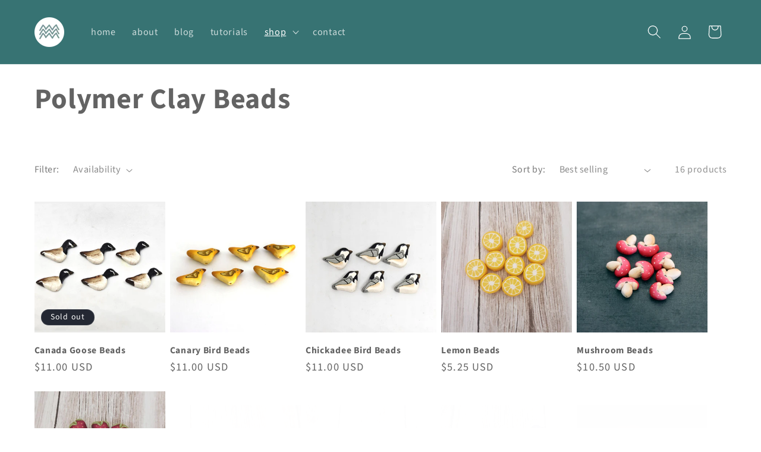

--- FILE ---
content_type: text/html; charset=utf-8
request_url: https://shop.tooaquarius.com/en-us/collections/polymer-clay-beads?page=1
body_size: 37242
content:
<!doctype html>
<html class="js" lang="en">
  <head>
    <meta charset="utf-8">
    <meta http-equiv="X-UA-Compatible" content="IE=edge">
    <meta name="viewport" content="width=device-width,initial-scale=1">
    <meta name="theme-color" content="">
    <link rel="canonical" href="https://shop.tooaquarius.com/en-us/collections/polymer-clay-beads"><link rel="preconnect" href="https://fonts.shopifycdn.com" crossorigin><title>
      Polymer Clay Beads
 &ndash; Tooaquarius</title>

    

    

<meta property="og:site_name" content="Tooaquarius">
<meta property="og:url" content="https://shop.tooaquarius.com/en-us/collections/polymer-clay-beads">
<meta property="og:title" content="Polymer Clay Beads">
<meta property="og:type" content="website">
<meta property="og:description" content="The shop of Canadian artist Elaine Robitaille. Whimsical nature and fantasy related art in polymer and ceramic clay and more."><meta property="og:image" content="http://shop.tooaquarius.com/cdn/shop/files/round-logo2.png?height=628&pad_color=ffffff&v=1684728501&width=1200">
  <meta property="og:image:secure_url" content="https://shop.tooaquarius.com/cdn/shop/files/round-logo2.png?height=628&pad_color=ffffff&v=1684728501&width=1200">
  <meta property="og:image:width" content="1200">
  <meta property="og:image:height" content="628"><meta name="twitter:site" content="@tooaquarius"><meta name="twitter:card" content="summary_large_image">
<meta name="twitter:title" content="Polymer Clay Beads">
<meta name="twitter:description" content="The shop of Canadian artist Elaine Robitaille. Whimsical nature and fantasy related art in polymer and ceramic clay and more.">


    <script src="//shop.tooaquarius.com/cdn/shop/t/7/assets/constants.js?v=58251544750838685771715043723" defer="defer"></script>
    <script src="//shop.tooaquarius.com/cdn/shop/t/7/assets/pubsub.js?v=158357773527763999511715043724" defer="defer"></script>
    <script src="//shop.tooaquarius.com/cdn/shop/t/7/assets/global.js?v=136628361274817707361715043723" defer="defer"></script><script src="//shop.tooaquarius.com/cdn/shop/t/7/assets/animations.js?v=88693664871331136111715043723" defer="defer"></script><script>window.performance && window.performance.mark && window.performance.mark('shopify.content_for_header.start');</script><meta name="google-site-verification" content="Muqr34o6iSUwiH4n6tgYqRmxXiuRFJ5E8GJM8MgIeRw">
<meta id="shopify-digital-wallet" name="shopify-digital-wallet" content="/69672304916/digital_wallets/dialog">
<meta name="shopify-checkout-api-token" content="369051328226e82ae638dffa1eedadcf">
<meta id="in-context-paypal-metadata" data-shop-id="69672304916" data-venmo-supported="false" data-environment="production" data-locale="en_US" data-paypal-v4="true" data-currency="USD">
<link rel="alternate" type="application/atom+xml" title="Feed" href="/en-us/collections/polymer-clay-beads.atom" />
<link rel="alternate" hreflang="x-default" href="https://shop.tooaquarius.com/collections/polymer-clay-beads?page=1">
<link rel="alternate" hreflang="en" href="https://shop.tooaquarius.com/collections/polymer-clay-beads?page=1">
<link rel="alternate" hreflang="en-US" href="https://shop.tooaquarius.com/en-us/collections/polymer-clay-beads?page=1">
<link rel="alternate" type="application/json+oembed" href="https://shop.tooaquarius.com/en-us/collections/polymer-clay-beads.oembed">
<script async="async" src="/checkouts/internal/preloads.js?locale=en-US"></script>
<link rel="preconnect" href="https://shop.app" crossorigin="anonymous">
<script async="async" src="https://shop.app/checkouts/internal/preloads.js?locale=en-US&shop_id=69672304916" crossorigin="anonymous"></script>
<script id="apple-pay-shop-capabilities" type="application/json">{"shopId":69672304916,"countryCode":"CA","currencyCode":"USD","merchantCapabilities":["supports3DS"],"merchantId":"gid:\/\/shopify\/Shop\/69672304916","merchantName":"Tooaquarius","requiredBillingContactFields":["postalAddress","email","phone"],"requiredShippingContactFields":["postalAddress","email","phone"],"shippingType":"shipping","supportedNetworks":["visa","masterCard","amex","discover","interac","jcb"],"total":{"type":"pending","label":"Tooaquarius","amount":"1.00"},"shopifyPaymentsEnabled":true,"supportsSubscriptions":true}</script>
<script id="shopify-features" type="application/json">{"accessToken":"369051328226e82ae638dffa1eedadcf","betas":["rich-media-storefront-analytics"],"domain":"shop.tooaquarius.com","predictiveSearch":true,"shopId":69672304916,"locale":"en"}</script>
<script>var Shopify = Shopify || {};
Shopify.shop = "tooaquariustoo.myshopify.com";
Shopify.locale = "en";
Shopify.currency = {"active":"USD","rate":"0.7524285"};
Shopify.country = "US";
Shopify.theme = {"name":"Tooaquarius 2024v1","id":168068907284,"schema_name":"Dawn","schema_version":"14.0.0","theme_store_id":887,"role":"main"};
Shopify.theme.handle = "null";
Shopify.theme.style = {"id":null,"handle":null};
Shopify.cdnHost = "shop.tooaquarius.com/cdn";
Shopify.routes = Shopify.routes || {};
Shopify.routes.root = "/en-us/";</script>
<script type="module">!function(o){(o.Shopify=o.Shopify||{}).modules=!0}(window);</script>
<script>!function(o){function n(){var o=[];function n(){o.push(Array.prototype.slice.apply(arguments))}return n.q=o,n}var t=o.Shopify=o.Shopify||{};t.loadFeatures=n(),t.autoloadFeatures=n()}(window);</script>
<script>
  window.ShopifyPay = window.ShopifyPay || {};
  window.ShopifyPay.apiHost = "shop.app\/pay";
  window.ShopifyPay.redirectState = null;
</script>
<script id="shop-js-analytics" type="application/json">{"pageType":"collection"}</script>
<script defer="defer" async type="module" src="//shop.tooaquarius.com/cdn/shopifycloud/shop-js/modules/v2/client.init-shop-cart-sync_WVOgQShq.en.esm.js"></script>
<script defer="defer" async type="module" src="//shop.tooaquarius.com/cdn/shopifycloud/shop-js/modules/v2/chunk.common_C_13GLB1.esm.js"></script>
<script defer="defer" async type="module" src="//shop.tooaquarius.com/cdn/shopifycloud/shop-js/modules/v2/chunk.modal_CLfMGd0m.esm.js"></script>
<script type="module">
  await import("//shop.tooaquarius.com/cdn/shopifycloud/shop-js/modules/v2/client.init-shop-cart-sync_WVOgQShq.en.esm.js");
await import("//shop.tooaquarius.com/cdn/shopifycloud/shop-js/modules/v2/chunk.common_C_13GLB1.esm.js");
await import("//shop.tooaquarius.com/cdn/shopifycloud/shop-js/modules/v2/chunk.modal_CLfMGd0m.esm.js");

  window.Shopify.SignInWithShop?.initShopCartSync?.({"fedCMEnabled":true,"windoidEnabled":true});

</script>
<script>
  window.Shopify = window.Shopify || {};
  if (!window.Shopify.featureAssets) window.Shopify.featureAssets = {};
  window.Shopify.featureAssets['shop-js'] = {"shop-cart-sync":["modules/v2/client.shop-cart-sync_DuR37GeY.en.esm.js","modules/v2/chunk.common_C_13GLB1.esm.js","modules/v2/chunk.modal_CLfMGd0m.esm.js"],"init-fed-cm":["modules/v2/client.init-fed-cm_BucUoe6W.en.esm.js","modules/v2/chunk.common_C_13GLB1.esm.js","modules/v2/chunk.modal_CLfMGd0m.esm.js"],"shop-toast-manager":["modules/v2/client.shop-toast-manager_B0JfrpKj.en.esm.js","modules/v2/chunk.common_C_13GLB1.esm.js","modules/v2/chunk.modal_CLfMGd0m.esm.js"],"init-shop-cart-sync":["modules/v2/client.init-shop-cart-sync_WVOgQShq.en.esm.js","modules/v2/chunk.common_C_13GLB1.esm.js","modules/v2/chunk.modal_CLfMGd0m.esm.js"],"shop-button":["modules/v2/client.shop-button_B_U3bv27.en.esm.js","modules/v2/chunk.common_C_13GLB1.esm.js","modules/v2/chunk.modal_CLfMGd0m.esm.js"],"init-windoid":["modules/v2/client.init-windoid_DuP9q_di.en.esm.js","modules/v2/chunk.common_C_13GLB1.esm.js","modules/v2/chunk.modal_CLfMGd0m.esm.js"],"shop-cash-offers":["modules/v2/client.shop-cash-offers_BmULhtno.en.esm.js","modules/v2/chunk.common_C_13GLB1.esm.js","modules/v2/chunk.modal_CLfMGd0m.esm.js"],"pay-button":["modules/v2/client.pay-button_CrPSEbOK.en.esm.js","modules/v2/chunk.common_C_13GLB1.esm.js","modules/v2/chunk.modal_CLfMGd0m.esm.js"],"init-customer-accounts":["modules/v2/client.init-customer-accounts_jNk9cPYQ.en.esm.js","modules/v2/client.shop-login-button_DJ5ldayH.en.esm.js","modules/v2/chunk.common_C_13GLB1.esm.js","modules/v2/chunk.modal_CLfMGd0m.esm.js"],"avatar":["modules/v2/client.avatar_BTnouDA3.en.esm.js"],"checkout-modal":["modules/v2/client.checkout-modal_pBPyh9w8.en.esm.js","modules/v2/chunk.common_C_13GLB1.esm.js","modules/v2/chunk.modal_CLfMGd0m.esm.js"],"init-shop-for-new-customer-accounts":["modules/v2/client.init-shop-for-new-customer-accounts_BUoCy7a5.en.esm.js","modules/v2/client.shop-login-button_DJ5ldayH.en.esm.js","modules/v2/chunk.common_C_13GLB1.esm.js","modules/v2/chunk.modal_CLfMGd0m.esm.js"],"init-customer-accounts-sign-up":["modules/v2/client.init-customer-accounts-sign-up_CnczCz9H.en.esm.js","modules/v2/client.shop-login-button_DJ5ldayH.en.esm.js","modules/v2/chunk.common_C_13GLB1.esm.js","modules/v2/chunk.modal_CLfMGd0m.esm.js"],"init-shop-email-lookup-coordinator":["modules/v2/client.init-shop-email-lookup-coordinator_CzjY5t9o.en.esm.js","modules/v2/chunk.common_C_13GLB1.esm.js","modules/v2/chunk.modal_CLfMGd0m.esm.js"],"shop-follow-button":["modules/v2/client.shop-follow-button_CsYC63q7.en.esm.js","modules/v2/chunk.common_C_13GLB1.esm.js","modules/v2/chunk.modal_CLfMGd0m.esm.js"],"shop-login-button":["modules/v2/client.shop-login-button_DJ5ldayH.en.esm.js","modules/v2/chunk.common_C_13GLB1.esm.js","modules/v2/chunk.modal_CLfMGd0m.esm.js"],"shop-login":["modules/v2/client.shop-login_B9ccPdmx.en.esm.js","modules/v2/chunk.common_C_13GLB1.esm.js","modules/v2/chunk.modal_CLfMGd0m.esm.js"],"lead-capture":["modules/v2/client.lead-capture_D0K_KgYb.en.esm.js","modules/v2/chunk.common_C_13GLB1.esm.js","modules/v2/chunk.modal_CLfMGd0m.esm.js"],"payment-terms":["modules/v2/client.payment-terms_BWmiNN46.en.esm.js","modules/v2/chunk.common_C_13GLB1.esm.js","modules/v2/chunk.modal_CLfMGd0m.esm.js"]};
</script>
<script id="__st">var __st={"a":69672304916,"offset":-21600,"reqid":"fb7ff38b-e99e-4e46-9125-f4f5ab58b34e-1769639231","pageurl":"shop.tooaquarius.com\/en-us\/collections\/polymer-clay-beads?page=1","u":"4f249d0b063b","p":"collection","rtyp":"collection","rid":446355407124};</script>
<script>window.ShopifyPaypalV4VisibilityTracking = true;</script>
<script id="captcha-bootstrap">!function(){'use strict';const t='contact',e='account',n='new_comment',o=[[t,t],['blogs',n],['comments',n],[t,'customer']],c=[[e,'customer_login'],[e,'guest_login'],[e,'recover_customer_password'],[e,'create_customer']],r=t=>t.map((([t,e])=>`form[action*='/${t}']:not([data-nocaptcha='true']) input[name='form_type'][value='${e}']`)).join(','),a=t=>()=>t?[...document.querySelectorAll(t)].map((t=>t.form)):[];function s(){const t=[...o],e=r(t);return a(e)}const i='password',u='form_key',d=['recaptcha-v3-token','g-recaptcha-response','h-captcha-response',i],f=()=>{try{return window.sessionStorage}catch{return}},m='__shopify_v',_=t=>t.elements[u];function p(t,e,n=!1){try{const o=window.sessionStorage,c=JSON.parse(o.getItem(e)),{data:r}=function(t){const{data:e,action:n}=t;return t[m]||n?{data:e,action:n}:{data:t,action:n}}(c);for(const[e,n]of Object.entries(r))t.elements[e]&&(t.elements[e].value=n);n&&o.removeItem(e)}catch(o){console.error('form repopulation failed',{error:o})}}const l='form_type',E='cptcha';function T(t){t.dataset[E]=!0}const w=window,h=w.document,L='Shopify',v='ce_forms',y='captcha';let A=!1;((t,e)=>{const n=(g='f06e6c50-85a8-45c8-87d0-21a2b65856fe',I='https://cdn.shopify.com/shopifycloud/storefront-forms-hcaptcha/ce_storefront_forms_captcha_hcaptcha.v1.5.2.iife.js',D={infoText:'Protected by hCaptcha',privacyText:'Privacy',termsText:'Terms'},(t,e,n)=>{const o=w[L][v],c=o.bindForm;if(c)return c(t,g,e,D).then(n);var r;o.q.push([[t,g,e,D],n]),r=I,A||(h.body.append(Object.assign(h.createElement('script'),{id:'captcha-provider',async:!0,src:r})),A=!0)});var g,I,D;w[L]=w[L]||{},w[L][v]=w[L][v]||{},w[L][v].q=[],w[L][y]=w[L][y]||{},w[L][y].protect=function(t,e){n(t,void 0,e),T(t)},Object.freeze(w[L][y]),function(t,e,n,w,h,L){const[v,y,A,g]=function(t,e,n){const i=e?o:[],u=t?c:[],d=[...i,...u],f=r(d),m=r(i),_=r(d.filter((([t,e])=>n.includes(e))));return[a(f),a(m),a(_),s()]}(w,h,L),I=t=>{const e=t.target;return e instanceof HTMLFormElement?e:e&&e.form},D=t=>v().includes(t);t.addEventListener('submit',(t=>{const e=I(t);if(!e)return;const n=D(e)&&!e.dataset.hcaptchaBound&&!e.dataset.recaptchaBound,o=_(e),c=g().includes(e)&&(!o||!o.value);(n||c)&&t.preventDefault(),c&&!n&&(function(t){try{if(!f())return;!function(t){const e=f();if(!e)return;const n=_(t);if(!n)return;const o=n.value;o&&e.removeItem(o)}(t);const e=Array.from(Array(32),(()=>Math.random().toString(36)[2])).join('');!function(t,e){_(t)||t.append(Object.assign(document.createElement('input'),{type:'hidden',name:u})),t.elements[u].value=e}(t,e),function(t,e){const n=f();if(!n)return;const o=[...t.querySelectorAll(`input[type='${i}']`)].map((({name:t})=>t)),c=[...d,...o],r={};for(const[a,s]of new FormData(t).entries())c.includes(a)||(r[a]=s);n.setItem(e,JSON.stringify({[m]:1,action:t.action,data:r}))}(t,e)}catch(e){console.error('failed to persist form',e)}}(e),e.submit())}));const S=(t,e)=>{t&&!t.dataset[E]&&(n(t,e.some((e=>e===t))),T(t))};for(const o of['focusin','change'])t.addEventListener(o,(t=>{const e=I(t);D(e)&&S(e,y())}));const B=e.get('form_key'),M=e.get(l),P=B&&M;t.addEventListener('DOMContentLoaded',(()=>{const t=y();if(P)for(const e of t)e.elements[l].value===M&&p(e,B);[...new Set([...A(),...v().filter((t=>'true'===t.dataset.shopifyCaptcha))])].forEach((e=>S(e,t)))}))}(h,new URLSearchParams(w.location.search),n,t,e,['guest_login'])})(!0,!0)}();</script>
<script integrity="sha256-4kQ18oKyAcykRKYeNunJcIwy7WH5gtpwJnB7kiuLZ1E=" data-source-attribution="shopify.loadfeatures" defer="defer" src="//shop.tooaquarius.com/cdn/shopifycloud/storefront/assets/storefront/load_feature-a0a9edcb.js" crossorigin="anonymous"></script>
<script crossorigin="anonymous" defer="defer" src="//shop.tooaquarius.com/cdn/shopifycloud/storefront/assets/shopify_pay/storefront-65b4c6d7.js?v=20250812"></script>
<script data-source-attribution="shopify.dynamic_checkout.dynamic.init">var Shopify=Shopify||{};Shopify.PaymentButton=Shopify.PaymentButton||{isStorefrontPortableWallets:!0,init:function(){window.Shopify.PaymentButton.init=function(){};var t=document.createElement("script");t.src="https://shop.tooaquarius.com/cdn/shopifycloud/portable-wallets/latest/portable-wallets.en.js",t.type="module",document.head.appendChild(t)}};
</script>
<script data-source-attribution="shopify.dynamic_checkout.buyer_consent">
  function portableWalletsHideBuyerConsent(e){var t=document.getElementById("shopify-buyer-consent"),n=document.getElementById("shopify-subscription-policy-button");t&&n&&(t.classList.add("hidden"),t.setAttribute("aria-hidden","true"),n.removeEventListener("click",e))}function portableWalletsShowBuyerConsent(e){var t=document.getElementById("shopify-buyer-consent"),n=document.getElementById("shopify-subscription-policy-button");t&&n&&(t.classList.remove("hidden"),t.removeAttribute("aria-hidden"),n.addEventListener("click",e))}window.Shopify?.PaymentButton&&(window.Shopify.PaymentButton.hideBuyerConsent=portableWalletsHideBuyerConsent,window.Shopify.PaymentButton.showBuyerConsent=portableWalletsShowBuyerConsent);
</script>
<script data-source-attribution="shopify.dynamic_checkout.cart.bootstrap">document.addEventListener("DOMContentLoaded",(function(){function t(){return document.querySelector("shopify-accelerated-checkout-cart, shopify-accelerated-checkout")}if(t())Shopify.PaymentButton.init();else{new MutationObserver((function(e,n){t()&&(Shopify.PaymentButton.init(),n.disconnect())})).observe(document.body,{childList:!0,subtree:!0})}}));
</script>
<link id="shopify-accelerated-checkout-styles" rel="stylesheet" media="screen" href="https://shop.tooaquarius.com/cdn/shopifycloud/portable-wallets/latest/accelerated-checkout-backwards-compat.css" crossorigin="anonymous">
<style id="shopify-accelerated-checkout-cart">
        #shopify-buyer-consent {
  margin-top: 1em;
  display: inline-block;
  width: 100%;
}

#shopify-buyer-consent.hidden {
  display: none;
}

#shopify-subscription-policy-button {
  background: none;
  border: none;
  padding: 0;
  text-decoration: underline;
  font-size: inherit;
  cursor: pointer;
}

#shopify-subscription-policy-button::before {
  box-shadow: none;
}

      </style>
<script id="sections-script" data-sections="header" defer="defer" src="//shop.tooaquarius.com/cdn/shop/t/7/compiled_assets/scripts.js?v=73"></script>
<script>window.performance && window.performance.mark && window.performance.mark('shopify.content_for_header.end');</script>


    <style data-shopify>
      @font-face {
  font-family: "Source Sans Pro";
  font-weight: 400;
  font-style: normal;
  font-display: swap;
  src: url("//shop.tooaquarius.com/cdn/fonts/source_sans_pro/sourcesanspro_n4.50ae3e156aed9a794db7e94c4d00984c7b66616c.woff2") format("woff2"),
       url("//shop.tooaquarius.com/cdn/fonts/source_sans_pro/sourcesanspro_n4.d1662e048bd96ae7123e46600ff9744c0d84502d.woff") format("woff");
}

      @font-face {
  font-family: "Source Sans Pro";
  font-weight: 700;
  font-style: normal;
  font-display: swap;
  src: url("//shop.tooaquarius.com/cdn/fonts/source_sans_pro/sourcesanspro_n7.41cbad1715ffa6489ec3aab1c16fda6d5bdf2235.woff2") format("woff2"),
       url("//shop.tooaquarius.com/cdn/fonts/source_sans_pro/sourcesanspro_n7.01173495588557d2be0eb2bb2ecdf8e4f01cf917.woff") format("woff");
}

      @font-face {
  font-family: "Source Sans Pro";
  font-weight: 400;
  font-style: italic;
  font-display: swap;
  src: url("//shop.tooaquarius.com/cdn/fonts/source_sans_pro/sourcesanspro_i4.130f29b9baa0095b80aea9236ca9ef6ab0069c67.woff2") format("woff2"),
       url("//shop.tooaquarius.com/cdn/fonts/source_sans_pro/sourcesanspro_i4.6146c8c8ae7b8853ccbbc8b859fcf805016ee743.woff") format("woff");
}

      @font-face {
  font-family: "Source Sans Pro";
  font-weight: 700;
  font-style: italic;
  font-display: swap;
  src: url("//shop.tooaquarius.com/cdn/fonts/source_sans_pro/sourcesanspro_i7.98bb15b3a23880a6e1d86ade6dbb197526ff768d.woff2") format("woff2"),
       url("//shop.tooaquarius.com/cdn/fonts/source_sans_pro/sourcesanspro_i7.6274cea5e22a575d33653322a4399caadffb1338.woff") format("woff");
}

      @font-face {
  font-family: "Source Sans Pro";
  font-weight: 700;
  font-style: normal;
  font-display: swap;
  src: url("//shop.tooaquarius.com/cdn/fonts/source_sans_pro/sourcesanspro_n7.41cbad1715ffa6489ec3aab1c16fda6d5bdf2235.woff2") format("woff2"),
       url("//shop.tooaquarius.com/cdn/fonts/source_sans_pro/sourcesanspro_n7.01173495588557d2be0eb2bb2ecdf8e4f01cf917.woff") format("woff");
}


      
        :root,
        .color-background-1 {
          --color-background: 255,255,255;
        
          --gradient-background: #ffffff;
        

        

        --color-foreground: 99,99,99;
        --color-background-contrast: 191,191,191;
        --color-shadow: 99,99,99;
        --color-button: 18,18,18;
        --color-button-text: 255,255,255;
        --color-secondary-button: 255,255,255;
        --color-secondary-button-text: 18,18,18;
        --color-link: 18,18,18;
        --color-badge-foreground: 99,99,99;
        --color-badge-background: 255,255,255;
        --color-badge-border: 99,99,99;
        --payment-terms-background-color: rgb(255 255 255);
      }
      
        
        .color-background-2 {
          --color-background: 214,214,214;
        
          --gradient-background: #d6d6d6;
        

        

        --color-foreground: 99,99,99;
        --color-background-contrast: 150,150,150;
        --color-shadow: 99,99,99;
        --color-button: 99,99,99;
        --color-button-text: 214,214,214;
        --color-secondary-button: 214,214,214;
        --color-secondary-button-text: 99,99,99;
        --color-link: 99,99,99;
        --color-badge-foreground: 99,99,99;
        --color-badge-background: 214,214,214;
        --color-badge-border: 99,99,99;
        --payment-terms-background-color: rgb(214 214 214);
      }
      
        
        .color-inverse {
          --color-background: 36,40,51;
        
          --gradient-background: #242833;
        

        

        --color-foreground: 255,255,255;
        --color-background-contrast: 47,52,66;
        --color-shadow: 99,99,99;
        --color-button: 255,255,255;
        --color-button-text: 0,0,0;
        --color-secondary-button: 36,40,51;
        --color-secondary-button-text: 255,255,255;
        --color-link: 255,255,255;
        --color-badge-foreground: 255,255,255;
        --color-badge-background: 36,40,51;
        --color-badge-border: 255,255,255;
        --payment-terms-background-color: rgb(36 40 51);
      }
      
        
        .color-accent-1 {
          --color-background: 18,18,18;
        
          --gradient-background: #121212;
        

        

        --color-foreground: 255,255,255;
        --color-background-contrast: 146,146,146;
        --color-shadow: 99,99,99;
        --color-button: 255,255,255;
        --color-button-text: 18,18,18;
        --color-secondary-button: 18,18,18;
        --color-secondary-button-text: 255,255,255;
        --color-link: 255,255,255;
        --color-badge-foreground: 255,255,255;
        --color-badge-background: 18,18,18;
        --color-badge-border: 255,255,255;
        --payment-terms-background-color: rgb(18 18 18);
      }
      
        
        .color-accent-2 {
          --color-background: 151,166,161;
        
          --gradient-background: #97a6a1;
        

        

        --color-foreground: 255,255,255;
        --color-background-contrast: 87,102,97;
        --color-shadow: 99,99,99;
        --color-button: 255,255,255;
        --color-button-text: 120,154,154;
        --color-secondary-button: 151,166,161;
        --color-secondary-button-text: 255,255,255;
        --color-link: 255,255,255;
        --color-badge-foreground: 255,255,255;
        --color-badge-background: 151,166,161;
        --color-badge-border: 255,255,255;
        --payment-terms-background-color: rgb(151 166 161);
      }
      
        
        .color-scheme-614be43f-a574-4fcf-baa2-0ad06bf55bc5 {
          --color-background: 55,115,115;
        
          --gradient-background: #377373;
        

        

        --color-foreground: 255,255,255;
        --color-background-contrast: 14,29,29;
        --color-shadow: 99,99,99;
        --color-button: 255,255,255;
        --color-button-text: 214,214,214;
        --color-secondary-button: 55,115,115;
        --color-secondary-button-text: 255,255,255;
        --color-link: 255,255,255;
        --color-badge-foreground: 255,255,255;
        --color-badge-background: 55,115,115;
        --color-badge-border: 255,255,255;
        --payment-terms-background-color: rgb(55 115 115);
      }
      

      body, .color-background-1, .color-background-2, .color-inverse, .color-accent-1, .color-accent-2, .color-scheme-614be43f-a574-4fcf-baa2-0ad06bf55bc5 {
        color: rgba(var(--color-foreground), 0.75);
        background-color: rgb(var(--color-background));
      }

      :root {
        --font-body-family: "Source Sans Pro", sans-serif;
        --font-body-style: normal;
        --font-body-weight: 400;
        --font-body-weight-bold: 700;

        --font-heading-family: "Source Sans Pro", sans-serif;
        --font-heading-style: normal;
        --font-heading-weight: 700;

        --font-body-scale: 1.15;
        --font-heading-scale: 1.0434782608695652;

        --media-padding: px;
        --media-border-opacity: 0.05;
        --media-border-width: 1px;
        --media-radius: 0px;
        --media-shadow-opacity: 0.0;
        --media-shadow-horizontal-offset: 0px;
        --media-shadow-vertical-offset: 4px;
        --media-shadow-blur-radius: 5px;
        --media-shadow-visible: 0;

        --page-width: 120rem;
        --page-width-margin: 0rem;

        --product-card-image-padding: 0.0rem;
        --product-card-corner-radius: 0.0rem;
        --product-card-text-alignment: left;
        --product-card-border-width: 0.0rem;
        --product-card-border-opacity: 0.1;
        --product-card-shadow-opacity: 0.0;
        --product-card-shadow-visible: 0;
        --product-card-shadow-horizontal-offset: 0.0rem;
        --product-card-shadow-vertical-offset: 0.4rem;
        --product-card-shadow-blur-radius: 0.5rem;

        --collection-card-image-padding: 0.0rem;
        --collection-card-corner-radius: 0.0rem;
        --collection-card-text-alignment: left;
        --collection-card-border-width: 0.0rem;
        --collection-card-border-opacity: 0.1;
        --collection-card-shadow-opacity: 0.0;
        --collection-card-shadow-visible: 0;
        --collection-card-shadow-horizontal-offset: 0.0rem;
        --collection-card-shadow-vertical-offset: 0.4rem;
        --collection-card-shadow-blur-radius: 0.5rem;

        --blog-card-image-padding: 0.0rem;
        --blog-card-corner-radius: 0.0rem;
        --blog-card-text-alignment: left;
        --blog-card-border-width: 0.0rem;
        --blog-card-border-opacity: 0.1;
        --blog-card-shadow-opacity: 0.0;
        --blog-card-shadow-visible: 0;
        --blog-card-shadow-horizontal-offset: 0.0rem;
        --blog-card-shadow-vertical-offset: 0.4rem;
        --blog-card-shadow-blur-radius: 0.5rem;

        --badge-corner-radius: 4.0rem;

        --popup-border-width: 1px;
        --popup-border-opacity: 0.1;
        --popup-corner-radius: 0px;
        --popup-shadow-opacity: 0.0;
        --popup-shadow-horizontal-offset: 0px;
        --popup-shadow-vertical-offset: 4px;
        --popup-shadow-blur-radius: 5px;

        --drawer-border-width: 1px;
        --drawer-border-opacity: 0.1;
        --drawer-shadow-opacity: 0.0;
        --drawer-shadow-horizontal-offset: 0px;
        --drawer-shadow-vertical-offset: 4px;
        --drawer-shadow-blur-radius: 5px;

        --spacing-sections-desktop: 0px;
        --spacing-sections-mobile: 0px;

        --grid-desktop-vertical-spacing: 8px;
        --grid-desktop-horizontal-spacing: 8px;
        --grid-mobile-vertical-spacing: 4px;
        --grid-mobile-horizontal-spacing: 4px;

        --text-boxes-border-opacity: 0.1;
        --text-boxes-border-width: 0px;
        --text-boxes-radius: 0px;
        --text-boxes-shadow-opacity: 0.0;
        --text-boxes-shadow-visible: 0;
        --text-boxes-shadow-horizontal-offset: 0px;
        --text-boxes-shadow-vertical-offset: 4px;
        --text-boxes-shadow-blur-radius: 5px;

        --buttons-radius: 0px;
        --buttons-radius-outset: 0px;
        --buttons-border-width: 1px;
        --buttons-border-opacity: 1.0;
        --buttons-shadow-opacity: 0.0;
        --buttons-shadow-visible: 0;
        --buttons-shadow-horizontal-offset: 0px;
        --buttons-shadow-vertical-offset: 4px;
        --buttons-shadow-blur-radius: 5px;
        --buttons-border-offset: 0px;

        --inputs-radius: 0px;
        --inputs-border-width: 1px;
        --inputs-border-opacity: 0.55;
        --inputs-shadow-opacity: 0.0;
        --inputs-shadow-horizontal-offset: 0px;
        --inputs-margin-offset: 0px;
        --inputs-shadow-vertical-offset: 4px;
        --inputs-shadow-blur-radius: 5px;
        --inputs-radius-outset: 0px;

        --variant-pills-radius: 40px;
        --variant-pills-border-width: 1px;
        --variant-pills-border-opacity: 0.55;
        --variant-pills-shadow-opacity: 0.0;
        --variant-pills-shadow-horizontal-offset: 0px;
        --variant-pills-shadow-vertical-offset: 4px;
        --variant-pills-shadow-blur-radius: 5px;
      }

      *,
      *::before,
      *::after {
        box-sizing: inherit;
      }

      html {
        box-sizing: border-box;
        font-size: calc(var(--font-body-scale) * 62.5%);
        height: 100%;
      }

      body {
        display: grid;
        grid-template-rows: auto auto 1fr auto;
        grid-template-columns: 100%;
        min-height: 100%;
        margin: 0;
        font-size: 1.5rem;
        letter-spacing: 0.06rem;
        line-height: calc(1 + 0.8 / var(--font-body-scale));
        font-family: var(--font-body-family);
        font-style: var(--font-body-style);
        font-weight: var(--font-body-weight);
      }

      @media screen and (min-width: 750px) {
        body {
          font-size: 1.6rem;
        }
      }
    </style>

    <link href="//shop.tooaquarius.com/cdn/shop/t/7/assets/base.css?v=16534392784228263581715043723" rel="stylesheet" type="text/css" media="all" />

      <link rel="preload" as="font" href="//shop.tooaquarius.com/cdn/fonts/source_sans_pro/sourcesanspro_n4.50ae3e156aed9a794db7e94c4d00984c7b66616c.woff2" type="font/woff2" crossorigin>
      

      <link rel="preload" as="font" href="//shop.tooaquarius.com/cdn/fonts/source_sans_pro/sourcesanspro_n7.41cbad1715ffa6489ec3aab1c16fda6d5bdf2235.woff2" type="font/woff2" crossorigin>
      
<link href="//shop.tooaquarius.com/cdn/shop/t/7/assets/component-localization-form.css?v=120620094879297847921715043723" rel="stylesheet" type="text/css" media="all" />
      <script src="//shop.tooaquarius.com/cdn/shop/t/7/assets/localization-form.js?v=169565320306168926741715043723" defer="defer"></script><link
        rel="stylesheet"
        href="//shop.tooaquarius.com/cdn/shop/t/7/assets/component-predictive-search.css?v=118923337488134913561715043723"
        media="print"
        onload="this.media='all'"
      ><script>
      if (Shopify.designMode) {
        document.documentElement.classList.add('shopify-design-mode');
      }
    </script>
  <link href="https://monorail-edge.shopifysvc.com" rel="dns-prefetch">
<script>(function(){if ("sendBeacon" in navigator && "performance" in window) {try {var session_token_from_headers = performance.getEntriesByType('navigation')[0].serverTiming.find(x => x.name == '_s').description;} catch {var session_token_from_headers = undefined;}var session_cookie_matches = document.cookie.match(/_shopify_s=([^;]*)/);var session_token_from_cookie = session_cookie_matches && session_cookie_matches.length === 2 ? session_cookie_matches[1] : "";var session_token = session_token_from_headers || session_token_from_cookie || "";function handle_abandonment_event(e) {var entries = performance.getEntries().filter(function(entry) {return /monorail-edge.shopifysvc.com/.test(entry.name);});if (!window.abandonment_tracked && entries.length === 0) {window.abandonment_tracked = true;var currentMs = Date.now();var navigation_start = performance.timing.navigationStart;var payload = {shop_id: 69672304916,url: window.location.href,navigation_start,duration: currentMs - navigation_start,session_token,page_type: "collection"};window.navigator.sendBeacon("https://monorail-edge.shopifysvc.com/v1/produce", JSON.stringify({schema_id: "online_store_buyer_site_abandonment/1.1",payload: payload,metadata: {event_created_at_ms: currentMs,event_sent_at_ms: currentMs}}));}}window.addEventListener('pagehide', handle_abandonment_event);}}());</script>
<script id="web-pixels-manager-setup">(function e(e,d,r,n,o){if(void 0===o&&(o={}),!Boolean(null===(a=null===(i=window.Shopify)||void 0===i?void 0:i.analytics)||void 0===a?void 0:a.replayQueue)){var i,a;window.Shopify=window.Shopify||{};var t=window.Shopify;t.analytics=t.analytics||{};var s=t.analytics;s.replayQueue=[],s.publish=function(e,d,r){return s.replayQueue.push([e,d,r]),!0};try{self.performance.mark("wpm:start")}catch(e){}var l=function(){var e={modern:/Edge?\/(1{2}[4-9]|1[2-9]\d|[2-9]\d{2}|\d{4,})\.\d+(\.\d+|)|Firefox\/(1{2}[4-9]|1[2-9]\d|[2-9]\d{2}|\d{4,})\.\d+(\.\d+|)|Chrom(ium|e)\/(9{2}|\d{3,})\.\d+(\.\d+|)|(Maci|X1{2}).+ Version\/(15\.\d+|(1[6-9]|[2-9]\d|\d{3,})\.\d+)([,.]\d+|)( \(\w+\)|)( Mobile\/\w+|) Safari\/|Chrome.+OPR\/(9{2}|\d{3,})\.\d+\.\d+|(CPU[ +]OS|iPhone[ +]OS|CPU[ +]iPhone|CPU IPhone OS|CPU iPad OS)[ +]+(15[._]\d+|(1[6-9]|[2-9]\d|\d{3,})[._]\d+)([._]\d+|)|Android:?[ /-](13[3-9]|1[4-9]\d|[2-9]\d{2}|\d{4,})(\.\d+|)(\.\d+|)|Android.+Firefox\/(13[5-9]|1[4-9]\d|[2-9]\d{2}|\d{4,})\.\d+(\.\d+|)|Android.+Chrom(ium|e)\/(13[3-9]|1[4-9]\d|[2-9]\d{2}|\d{4,})\.\d+(\.\d+|)|SamsungBrowser\/([2-9]\d|\d{3,})\.\d+/,legacy:/Edge?\/(1[6-9]|[2-9]\d|\d{3,})\.\d+(\.\d+|)|Firefox\/(5[4-9]|[6-9]\d|\d{3,})\.\d+(\.\d+|)|Chrom(ium|e)\/(5[1-9]|[6-9]\d|\d{3,})\.\d+(\.\d+|)([\d.]+$|.*Safari\/(?![\d.]+ Edge\/[\d.]+$))|(Maci|X1{2}).+ Version\/(10\.\d+|(1[1-9]|[2-9]\d|\d{3,})\.\d+)([,.]\d+|)( \(\w+\)|)( Mobile\/\w+|) Safari\/|Chrome.+OPR\/(3[89]|[4-9]\d|\d{3,})\.\d+\.\d+|(CPU[ +]OS|iPhone[ +]OS|CPU[ +]iPhone|CPU IPhone OS|CPU iPad OS)[ +]+(10[._]\d+|(1[1-9]|[2-9]\d|\d{3,})[._]\d+)([._]\d+|)|Android:?[ /-](13[3-9]|1[4-9]\d|[2-9]\d{2}|\d{4,})(\.\d+|)(\.\d+|)|Mobile Safari.+OPR\/([89]\d|\d{3,})\.\d+\.\d+|Android.+Firefox\/(13[5-9]|1[4-9]\d|[2-9]\d{2}|\d{4,})\.\d+(\.\d+|)|Android.+Chrom(ium|e)\/(13[3-9]|1[4-9]\d|[2-9]\d{2}|\d{4,})\.\d+(\.\d+|)|Android.+(UC? ?Browser|UCWEB|U3)[ /]?(15\.([5-9]|\d{2,})|(1[6-9]|[2-9]\d|\d{3,})\.\d+)\.\d+|SamsungBrowser\/(5\.\d+|([6-9]|\d{2,})\.\d+)|Android.+MQ{2}Browser\/(14(\.(9|\d{2,})|)|(1[5-9]|[2-9]\d|\d{3,})(\.\d+|))(\.\d+|)|K[Aa][Ii]OS\/(3\.\d+|([4-9]|\d{2,})\.\d+)(\.\d+|)/},d=e.modern,r=e.legacy,n=navigator.userAgent;return n.match(d)?"modern":n.match(r)?"legacy":"unknown"}(),u="modern"===l?"modern":"legacy",c=(null!=n?n:{modern:"",legacy:""})[u],f=function(e){return[e.baseUrl,"/wpm","/b",e.hashVersion,"modern"===e.buildTarget?"m":"l",".js"].join("")}({baseUrl:d,hashVersion:r,buildTarget:u}),m=function(e){var d=e.version,r=e.bundleTarget,n=e.surface,o=e.pageUrl,i=e.monorailEndpoint;return{emit:function(e){var a=e.status,t=e.errorMsg,s=(new Date).getTime(),l=JSON.stringify({metadata:{event_sent_at_ms:s},events:[{schema_id:"web_pixels_manager_load/3.1",payload:{version:d,bundle_target:r,page_url:o,status:a,surface:n,error_msg:t},metadata:{event_created_at_ms:s}}]});if(!i)return console&&console.warn&&console.warn("[Web Pixels Manager] No Monorail endpoint provided, skipping logging."),!1;try{return self.navigator.sendBeacon.bind(self.navigator)(i,l)}catch(e){}var u=new XMLHttpRequest;try{return u.open("POST",i,!0),u.setRequestHeader("Content-Type","text/plain"),u.send(l),!0}catch(e){return console&&console.warn&&console.warn("[Web Pixels Manager] Got an unhandled error while logging to Monorail."),!1}}}}({version:r,bundleTarget:l,surface:e.surface,pageUrl:self.location.href,monorailEndpoint:e.monorailEndpoint});try{o.browserTarget=l,function(e){var d=e.src,r=e.async,n=void 0===r||r,o=e.onload,i=e.onerror,a=e.sri,t=e.scriptDataAttributes,s=void 0===t?{}:t,l=document.createElement("script"),u=document.querySelector("head"),c=document.querySelector("body");if(l.async=n,l.src=d,a&&(l.integrity=a,l.crossOrigin="anonymous"),s)for(var f in s)if(Object.prototype.hasOwnProperty.call(s,f))try{l.dataset[f]=s[f]}catch(e){}if(o&&l.addEventListener("load",o),i&&l.addEventListener("error",i),u)u.appendChild(l);else{if(!c)throw new Error("Did not find a head or body element to append the script");c.appendChild(l)}}({src:f,async:!0,onload:function(){if(!function(){var e,d;return Boolean(null===(d=null===(e=window.Shopify)||void 0===e?void 0:e.analytics)||void 0===d?void 0:d.initialized)}()){var d=window.webPixelsManager.init(e)||void 0;if(d){var r=window.Shopify.analytics;r.replayQueue.forEach((function(e){var r=e[0],n=e[1],o=e[2];d.publishCustomEvent(r,n,o)})),r.replayQueue=[],r.publish=d.publishCustomEvent,r.visitor=d.visitor,r.initialized=!0}}},onerror:function(){return m.emit({status:"failed",errorMsg:"".concat(f," has failed to load")})},sri:function(e){var d=/^sha384-[A-Za-z0-9+/=]+$/;return"string"==typeof e&&d.test(e)}(c)?c:"",scriptDataAttributes:o}),m.emit({status:"loading"})}catch(e){m.emit({status:"failed",errorMsg:(null==e?void 0:e.message)||"Unknown error"})}}})({shopId: 69672304916,storefrontBaseUrl: "https://shop.tooaquarius.com",extensionsBaseUrl: "https://extensions.shopifycdn.com/cdn/shopifycloud/web-pixels-manager",monorailEndpoint: "https://monorail-edge.shopifysvc.com/unstable/produce_batch",surface: "storefront-renderer",enabledBetaFlags: ["2dca8a86"],webPixelsConfigList: [{"id":"892829972","configuration":"{\"config\":\"{\\\"pixel_id\\\":\\\"GT-NNVB57B\\\",\\\"target_country\\\":\\\"CA\\\",\\\"gtag_events\\\":[{\\\"type\\\":\\\"purchase\\\",\\\"action_label\\\":\\\"MC-B9X7G0DX8J\\\"},{\\\"type\\\":\\\"page_view\\\",\\\"action_label\\\":\\\"MC-B9X7G0DX8J\\\"},{\\\"type\\\":\\\"view_item\\\",\\\"action_label\\\":\\\"MC-B9X7G0DX8J\\\"}],\\\"enable_monitoring_mode\\\":false}\"}","eventPayloadVersion":"v1","runtimeContext":"OPEN","scriptVersion":"b2a88bafab3e21179ed38636efcd8a93","type":"APP","apiClientId":1780363,"privacyPurposes":[],"dataSharingAdjustments":{"protectedCustomerApprovalScopes":["read_customer_address","read_customer_email","read_customer_name","read_customer_personal_data","read_customer_phone"]}},{"id":"shopify-app-pixel","configuration":"{}","eventPayloadVersion":"v1","runtimeContext":"STRICT","scriptVersion":"0450","apiClientId":"shopify-pixel","type":"APP","privacyPurposes":["ANALYTICS","MARKETING"]},{"id":"shopify-custom-pixel","eventPayloadVersion":"v1","runtimeContext":"LAX","scriptVersion":"0450","apiClientId":"shopify-pixel","type":"CUSTOM","privacyPurposes":["ANALYTICS","MARKETING"]}],isMerchantRequest: false,initData: {"shop":{"name":"Tooaquarius","paymentSettings":{"currencyCode":"CAD"},"myshopifyDomain":"tooaquariustoo.myshopify.com","countryCode":"CA","storefrontUrl":"https:\/\/shop.tooaquarius.com\/en-us"},"customer":null,"cart":null,"checkout":null,"productVariants":[],"purchasingCompany":null},},"https://shop.tooaquarius.com/cdn","1d2a099fw23dfb22ep557258f5m7a2edbae",{"modern":"","legacy":""},{"shopId":"69672304916","storefrontBaseUrl":"https:\/\/shop.tooaquarius.com","extensionBaseUrl":"https:\/\/extensions.shopifycdn.com\/cdn\/shopifycloud\/web-pixels-manager","surface":"storefront-renderer","enabledBetaFlags":"[\"2dca8a86\"]","isMerchantRequest":"false","hashVersion":"1d2a099fw23dfb22ep557258f5m7a2edbae","publish":"custom","events":"[[\"page_viewed\",{}],[\"collection_viewed\",{\"collection\":{\"id\":\"446355407124\",\"title\":\"Polymer Clay Beads\",\"productVariants\":[{\"price\":{\"amount\":11.0,\"currencyCode\":\"USD\"},\"product\":{\"title\":\"Canada Goose Beads\",\"vendor\":\"Tooaquarius\",\"id\":\"8971617042708\",\"untranslatedTitle\":\"Canada Goose Beads\",\"url\":\"\/en-us\/products\/canada-goose-beads\",\"type\":\"Polymer Clay Beads\"},\"id\":\"47638688891156\",\"image\":{\"src\":\"\/\/shop.tooaquarius.com\/cdn\/shop\/files\/canada-geese-beads-06.jpg?v=1707018478\"},\"sku\":null,\"title\":\"Default Title\",\"untranslatedTitle\":\"Default Title\"},{\"price\":{\"amount\":11.0,\"currencyCode\":\"USD\"},\"product\":{\"title\":\"Canary Bird Beads\",\"vendor\":\"Tooaquarius\",\"id\":\"8971614683412\",\"untranslatedTitle\":\"Canary Bird Beads\",\"url\":\"\/en-us\/products\/canary-bird-beads\",\"type\":\"Polymer Clay Beads\"},\"id\":\"47638673719572\",\"image\":{\"src\":\"\/\/shop.tooaquarius.com\/cdn\/shop\/files\/il_fullxfull.735541802_gvt0_5d390843-0755-4993-a10c-1a0a06346e5c.jpg?v=1707018146\"},\"sku\":null,\"title\":\"Default Title\",\"untranslatedTitle\":\"Default Title\"},{\"price\":{\"amount\":11.0,\"currencyCode\":\"USD\"},\"product\":{\"title\":\"Chickadee Bird Beads\",\"vendor\":\"Tooaquarius\",\"id\":\"8971613634836\",\"untranslatedTitle\":\"Chickadee Bird Beads\",\"url\":\"\/en-us\/products\/chickadee-bird-beads-1\",\"type\":\"Polymer Clay Beads\"},\"id\":\"47638669984020\",\"image\":{\"src\":\"\/\/shop.tooaquarius.com\/cdn\/shop\/files\/chickadee-beads-2-03.jpg?v=1707017862\"},\"sku\":null,\"title\":\"Default Title\",\"untranslatedTitle\":\"Default Title\"},{\"price\":{\"amount\":5.25,\"currencyCode\":\"USD\"},\"product\":{\"title\":\"Lemon Beads\",\"vendor\":\"Tooaquarius\",\"id\":\"8311038443796\",\"untranslatedTitle\":\"Lemon Beads\",\"url\":\"\/en-us\/products\/citrus-beads\",\"type\":\"Polymer Clay Beads\"},\"id\":\"45175367139604\",\"image\":{\"src\":\"\/\/shop.tooaquarius.com\/cdn\/shop\/files\/il_fullxfull.1486888715_e4az.jpg?v=1684717274\"},\"sku\":\"\",\"title\":\"Default Title\",\"untranslatedTitle\":\"Default Title\"},{\"price\":{\"amount\":10.5,\"currencyCode\":\"USD\"},\"product\":{\"title\":\"Mushroom Beads\",\"vendor\":\"Tooaquarius\",\"id\":\"8311037722900\",\"untranslatedTitle\":\"Mushroom Beads\",\"url\":\"\/en-us\/products\/toadstool-mushroom-beads\",\"type\":\"Polymer Clay Beads\"},\"id\":\"45166838087956\",\"image\":{\"src\":\"\/\/shop.tooaquarius.com\/cdn\/shop\/files\/il_fullxfull.722897653_f599.jpg?v=1684724001\"},\"sku\":\"\",\"title\":\"Default Title\",\"untranslatedTitle\":\"Default Title\"},{\"price\":{\"amount\":5.25,\"currencyCode\":\"USD\"},\"product\":{\"title\":\"Strawberry Beads\",\"vendor\":\"Tooaquarius\",\"id\":\"8311037460756\",\"untranslatedTitle\":\"Strawberry Beads\",\"url\":\"\/en-us\/products\/strawberry-beads\",\"type\":\"Polymer Clay Beads\"},\"id\":\"45166836515092\",\"image\":{\"src\":\"\/\/shop.tooaquarius.com\/cdn\/shop\/files\/il_fullxfull.2382766257_izvg.jpg?v=1684722940\"},\"sku\":\"\",\"title\":\"Default Title\",\"untranslatedTitle\":\"Default Title\"},{\"price\":{\"amount\":10.5,\"currencyCode\":\"USD\"},\"product\":{\"title\":\"Honey Bee Beads\",\"vendor\":\"Tooaquarius\",\"id\":\"8311037395220\",\"untranslatedTitle\":\"Honey Bee Beads\",\"url\":\"\/en-us\/products\/honey-bee-beads\",\"type\":\"Polymer Clay Beads\"},\"id\":\"45166836482324\",\"image\":{\"src\":\"\/\/shop.tooaquarius.com\/cdn\/shop\/files\/il_fullxfull.1975531777_ovkm.jpg?v=1684716551\"},\"sku\":\"\",\"title\":\"Default Title\",\"untranslatedTitle\":\"Default Title\"},{\"price\":{\"amount\":11.5,\"currencyCode\":\"USD\"},\"product\":{\"title\":\"Ginkgo Leaf Beads\",\"vendor\":\"Tooaquarius\",\"id\":\"8311037329684\",\"untranslatedTitle\":\"Ginkgo Leaf Beads\",\"url\":\"\/en-us\/products\/leaf-beads\",\"type\":\"Polymer Clay Beads\"},\"id\":\"45166836416788\",\"image\":{\"src\":\"\/\/shop.tooaquarius.com\/cdn\/shop\/files\/il_fullxfull.3959546535_mu5h.jpg?v=1684716128\"},\"sku\":\"\",\"title\":\"Default Title\",\"untranslatedTitle\":\"Default Title\"},{\"price\":{\"amount\":11.5,\"currencyCode\":\"USD\"},\"product\":{\"title\":\"Wood Violet Beads\",\"vendor\":\"Tooaquarius\",\"id\":\"8311034708244\",\"untranslatedTitle\":\"Wood Violet Beads\",\"url\":\"\/en-us\/products\/wood-violet-beads\",\"type\":\"Polymer Clay Beads\"},\"id\":\"45166828323092\",\"image\":{\"src\":\"\/\/shop.tooaquarius.com\/cdn\/shop\/files\/20220614_165532.jpg?v=1684900978\"},\"sku\":\"\",\"title\":\"Default Title\",\"untranslatedTitle\":\"Default Title\"},{\"price\":{\"amount\":11.5,\"currencyCode\":\"USD\"},\"product\":{\"title\":\"Poppy Beads\",\"vendor\":\"Tooaquarius\",\"id\":\"8311033856276\",\"untranslatedTitle\":\"Poppy Beads\",\"url\":\"\/en-us\/products\/poppies-beads\",\"type\":\"Polymer Clay Beads\"},\"id\":\"45166826291476\",\"image\":{\"src\":\"\/\/shop.tooaquarius.com\/cdn\/shop\/files\/il_fullxfull.735673963_4syc.jpg?v=1684719772\"},\"sku\":\"\",\"title\":\"Default Title\",\"untranslatedTitle\":\"Default Title\"},{\"price\":{\"amount\":5.25,\"currencyCode\":\"USD\"},\"product\":{\"title\":\"Fleur de Lis Beads\",\"vendor\":\"Tooaquarius\",\"id\":\"8311033626900\",\"untranslatedTitle\":\"Fleur de Lis Beads\",\"url\":\"\/en-us\/products\/fleur-de-lis-beads\",\"type\":\"Polymer Clay Beads\"},\"id\":\"45166826094868\",\"image\":{\"src\":\"\/\/shop.tooaquarius.com\/cdn\/shop\/files\/il_fullxfull.2999162776_c7le.jpg?v=1684714930\"},\"sku\":\"\",\"title\":\"Default Title\",\"untranslatedTitle\":\"Default Title\"},{\"price\":{\"amount\":11.5,\"currencyCode\":\"USD\"},\"product\":{\"title\":\"Dogwood Beads\",\"vendor\":\"Tooaquarius\",\"id\":\"8311032086804\",\"untranslatedTitle\":\"Dogwood Beads\",\"url\":\"\/en-us\/products\/dogwood-beads\",\"type\":\"Polymer Clay Beads\"},\"id\":\"45166823997716\",\"image\":{\"src\":\"\/\/shop.tooaquarius.com\/cdn\/shop\/files\/il_fullxfull.343589229.jpg?v=1684714599\"},\"sku\":\"\",\"title\":\"Default Title\",\"untranslatedTitle\":\"Default Title\"},{\"price\":{\"amount\":11.5,\"currencyCode\":\"USD\"},\"product\":{\"title\":\"Cherry Blossom Beads\",\"vendor\":\"Tooaquarius\",\"id\":\"8311031988500\",\"untranslatedTitle\":\"Cherry Blossom Beads\",\"url\":\"\/en-us\/products\/cherry-blossom-beads\",\"type\":\"Polymer Clay Beads\"},\"id\":\"45166823342356\",\"image\":{\"src\":\"\/\/shop.tooaquarius.com\/cdn\/shop\/files\/il_fullxfull.4700995426_k669.jpg?v=1684713742\"},\"sku\":\"\",\"title\":\"Default Title\",\"untranslatedTitle\":\"Default Title\"},{\"price\":{\"amount\":11.5,\"currencyCode\":\"USD\"},\"product\":{\"title\":\"Crocus Flower Beads\",\"vendor\":\"Tooaquarius\",\"id\":\"8311030710548\",\"untranslatedTitle\":\"Crocus Flower Beads\",\"url\":\"\/en-us\/products\/crocus-flower-beads\",\"type\":\"Polymer Clay Beads\"},\"id\":\"45166817083668\",\"image\":{\"src\":\"\/\/shop.tooaquarius.com\/cdn\/shop\/files\/il_fullxfull.4620044662_4uot.jpg?v=1684720210\"},\"sku\":\"\",\"title\":\"Default Title\",\"untranslatedTitle\":\"Default Title\"},{\"price\":{\"amount\":11.5,\"currencyCode\":\"USD\"},\"product\":{\"title\":\"Forget-Me-Not Flower Beads\",\"vendor\":\"Tooaquarius\",\"id\":\"8311029891348\",\"untranslatedTitle\":\"Forget-Me-Not Flower Beads\",\"url\":\"\/en-us\/products\/forget-me-nots\",\"type\":\"Polymer Clay Beads\"},\"id\":\"45166813708564\",\"image\":{\"src\":\"\/\/shop.tooaquarius.com\/cdn\/shop\/files\/il_fullxfull.4620037418_cjz6.jpg?v=1684715823\"},\"sku\":\"\",\"title\":\"Default Title\",\"untranslatedTitle\":\"Default Title\"},{\"price\":{\"amount\":11.5,\"currencyCode\":\"USD\"},\"product\":{\"title\":\"African Violet Beads\",\"vendor\":\"Tooaquarius\",\"id\":\"8311029334292\",\"untranslatedTitle\":\"African Violet Beads\",\"url\":\"\/en-us\/products\/african-violet-beads\",\"type\":\"Polymer Clay Beads\"},\"id\":\"45167412936980\",\"image\":{\"src\":\"\/\/shop.tooaquarius.com\/cdn\/shop\/files\/il_fullxfull.3946427038_q2y2.jpg?v=1684549151\"},\"sku\":\"\",\"title\":\"Default Title\",\"untranslatedTitle\":\"Default Title\"}]}}]]"});</script><script>
  window.ShopifyAnalytics = window.ShopifyAnalytics || {};
  window.ShopifyAnalytics.meta = window.ShopifyAnalytics.meta || {};
  window.ShopifyAnalytics.meta.currency = 'USD';
  var meta = {"products":[{"id":8971617042708,"gid":"gid:\/\/shopify\/Product\/8971617042708","vendor":"Tooaquarius","type":"Polymer Clay Beads","handle":"canada-goose-beads","variants":[{"id":47638688891156,"price":1100,"name":"Canada Goose Beads","public_title":null,"sku":null}],"remote":false},{"id":8971614683412,"gid":"gid:\/\/shopify\/Product\/8971614683412","vendor":"Tooaquarius","type":"Polymer Clay Beads","handle":"canary-bird-beads","variants":[{"id":47638673719572,"price":1100,"name":"Canary Bird Beads","public_title":null,"sku":null}],"remote":false},{"id":8971613634836,"gid":"gid:\/\/shopify\/Product\/8971613634836","vendor":"Tooaquarius","type":"Polymer Clay Beads","handle":"chickadee-bird-beads-1","variants":[{"id":47638669984020,"price":1100,"name":"Chickadee Bird Beads","public_title":null,"sku":null}],"remote":false},{"id":8311038443796,"gid":"gid:\/\/shopify\/Product\/8311038443796","vendor":"Tooaquarius","type":"Polymer Clay Beads","handle":"citrus-beads","variants":[{"id":45175367139604,"price":525,"name":"Lemon Beads","public_title":null,"sku":""}],"remote":false},{"id":8311037722900,"gid":"gid:\/\/shopify\/Product\/8311037722900","vendor":"Tooaquarius","type":"Polymer Clay Beads","handle":"toadstool-mushroom-beads","variants":[{"id":45166838087956,"price":1050,"name":"Mushroom Beads","public_title":null,"sku":""}],"remote":false},{"id":8311037460756,"gid":"gid:\/\/shopify\/Product\/8311037460756","vendor":"Tooaquarius","type":"Polymer Clay Beads","handle":"strawberry-beads","variants":[{"id":45166836515092,"price":525,"name":"Strawberry Beads","public_title":null,"sku":""}],"remote":false},{"id":8311037395220,"gid":"gid:\/\/shopify\/Product\/8311037395220","vendor":"Tooaquarius","type":"Polymer Clay Beads","handle":"honey-bee-beads","variants":[{"id":45166836482324,"price":1050,"name":"Honey Bee Beads","public_title":null,"sku":""}],"remote":false},{"id":8311037329684,"gid":"gid:\/\/shopify\/Product\/8311037329684","vendor":"Tooaquarius","type":"Polymer Clay Beads","handle":"leaf-beads","variants":[{"id":45166836416788,"price":1150,"name":"Ginkgo Leaf Beads","public_title":null,"sku":""}],"remote":false},{"id":8311034708244,"gid":"gid:\/\/shopify\/Product\/8311034708244","vendor":"Tooaquarius","type":"Polymer Clay Beads","handle":"wood-violet-beads","variants":[{"id":45166828323092,"price":1150,"name":"Wood Violet Beads","public_title":null,"sku":""}],"remote":false},{"id":8311033856276,"gid":"gid:\/\/shopify\/Product\/8311033856276","vendor":"Tooaquarius","type":"Polymer Clay Beads","handle":"poppies-beads","variants":[{"id":45166826291476,"price":1150,"name":"Poppy Beads","public_title":null,"sku":""}],"remote":false},{"id":8311033626900,"gid":"gid:\/\/shopify\/Product\/8311033626900","vendor":"Tooaquarius","type":"Polymer Clay Beads","handle":"fleur-de-lis-beads","variants":[{"id":45166826094868,"price":525,"name":"Fleur de Lis Beads","public_title":null,"sku":""}],"remote":false},{"id":8311032086804,"gid":"gid:\/\/shopify\/Product\/8311032086804","vendor":"Tooaquarius","type":"Polymer Clay Beads","handle":"dogwood-beads","variants":[{"id":45166823997716,"price":1150,"name":"Dogwood Beads","public_title":null,"sku":""}],"remote":false},{"id":8311031988500,"gid":"gid:\/\/shopify\/Product\/8311031988500","vendor":"Tooaquarius","type":"Polymer Clay Beads","handle":"cherry-blossom-beads","variants":[{"id":45166823342356,"price":1150,"name":"Cherry Blossom Beads","public_title":null,"sku":""}],"remote":false},{"id":8311030710548,"gid":"gid:\/\/shopify\/Product\/8311030710548","vendor":"Tooaquarius","type":"Polymer Clay Beads","handle":"crocus-flower-beads","variants":[{"id":45166817083668,"price":1150,"name":"Crocus Flower Beads","public_title":null,"sku":""}],"remote":false},{"id":8311029891348,"gid":"gid:\/\/shopify\/Product\/8311029891348","vendor":"Tooaquarius","type":"Polymer Clay Beads","handle":"forget-me-nots","variants":[{"id":45166813708564,"price":1150,"name":"Forget-Me-Not Flower Beads","public_title":null,"sku":""}],"remote":false},{"id":8311029334292,"gid":"gid:\/\/shopify\/Product\/8311029334292","vendor":"Tooaquarius","type":"Polymer Clay Beads","handle":"african-violet-beads","variants":[{"id":45167412936980,"price":1150,"name":"African Violet Beads","public_title":null,"sku":""}],"remote":false}],"page":{"pageType":"collection","resourceType":"collection","resourceId":446355407124,"requestId":"fb7ff38b-e99e-4e46-9125-f4f5ab58b34e-1769639231"}};
  for (var attr in meta) {
    window.ShopifyAnalytics.meta[attr] = meta[attr];
  }
</script>
<script class="analytics">
  (function () {
    var customDocumentWrite = function(content) {
      var jquery = null;

      if (window.jQuery) {
        jquery = window.jQuery;
      } else if (window.Checkout && window.Checkout.$) {
        jquery = window.Checkout.$;
      }

      if (jquery) {
        jquery('body').append(content);
      }
    };

    var hasLoggedConversion = function(token) {
      if (token) {
        return document.cookie.indexOf('loggedConversion=' + token) !== -1;
      }
      return false;
    }

    var setCookieIfConversion = function(token) {
      if (token) {
        var twoMonthsFromNow = new Date(Date.now());
        twoMonthsFromNow.setMonth(twoMonthsFromNow.getMonth() + 2);

        document.cookie = 'loggedConversion=' + token + '; expires=' + twoMonthsFromNow;
      }
    }

    var trekkie = window.ShopifyAnalytics.lib = window.trekkie = window.trekkie || [];
    if (trekkie.integrations) {
      return;
    }
    trekkie.methods = [
      'identify',
      'page',
      'ready',
      'track',
      'trackForm',
      'trackLink'
    ];
    trekkie.factory = function(method) {
      return function() {
        var args = Array.prototype.slice.call(arguments);
        args.unshift(method);
        trekkie.push(args);
        return trekkie;
      };
    };
    for (var i = 0; i < trekkie.methods.length; i++) {
      var key = trekkie.methods[i];
      trekkie[key] = trekkie.factory(key);
    }
    trekkie.load = function(config) {
      trekkie.config = config || {};
      trekkie.config.initialDocumentCookie = document.cookie;
      var first = document.getElementsByTagName('script')[0];
      var script = document.createElement('script');
      script.type = 'text/javascript';
      script.onerror = function(e) {
        var scriptFallback = document.createElement('script');
        scriptFallback.type = 'text/javascript';
        scriptFallback.onerror = function(error) {
                var Monorail = {
      produce: function produce(monorailDomain, schemaId, payload) {
        var currentMs = new Date().getTime();
        var event = {
          schema_id: schemaId,
          payload: payload,
          metadata: {
            event_created_at_ms: currentMs,
            event_sent_at_ms: currentMs
          }
        };
        return Monorail.sendRequest("https://" + monorailDomain + "/v1/produce", JSON.stringify(event));
      },
      sendRequest: function sendRequest(endpointUrl, payload) {
        // Try the sendBeacon API
        if (window && window.navigator && typeof window.navigator.sendBeacon === 'function' && typeof window.Blob === 'function' && !Monorail.isIos12()) {
          var blobData = new window.Blob([payload], {
            type: 'text/plain'
          });

          if (window.navigator.sendBeacon(endpointUrl, blobData)) {
            return true;
          } // sendBeacon was not successful

        } // XHR beacon

        var xhr = new XMLHttpRequest();

        try {
          xhr.open('POST', endpointUrl);
          xhr.setRequestHeader('Content-Type', 'text/plain');
          xhr.send(payload);
        } catch (e) {
          console.log(e);
        }

        return false;
      },
      isIos12: function isIos12() {
        return window.navigator.userAgent.lastIndexOf('iPhone; CPU iPhone OS 12_') !== -1 || window.navigator.userAgent.lastIndexOf('iPad; CPU OS 12_') !== -1;
      }
    };
    Monorail.produce('monorail-edge.shopifysvc.com',
      'trekkie_storefront_load_errors/1.1',
      {shop_id: 69672304916,
      theme_id: 168068907284,
      app_name: "storefront",
      context_url: window.location.href,
      source_url: "//shop.tooaquarius.com/cdn/s/trekkie.storefront.a804e9514e4efded663580eddd6991fcc12b5451.min.js"});

        };
        scriptFallback.async = true;
        scriptFallback.src = '//shop.tooaquarius.com/cdn/s/trekkie.storefront.a804e9514e4efded663580eddd6991fcc12b5451.min.js';
        first.parentNode.insertBefore(scriptFallback, first);
      };
      script.async = true;
      script.src = '//shop.tooaquarius.com/cdn/s/trekkie.storefront.a804e9514e4efded663580eddd6991fcc12b5451.min.js';
      first.parentNode.insertBefore(script, first);
    };
    trekkie.load(
      {"Trekkie":{"appName":"storefront","development":false,"defaultAttributes":{"shopId":69672304916,"isMerchantRequest":null,"themeId":168068907284,"themeCityHash":"9914433619044961040","contentLanguage":"en","currency":"USD","eventMetadataId":"79332e90-862c-47f4-8763-11f7cabd776b"},"isServerSideCookieWritingEnabled":true,"monorailRegion":"shop_domain","enabledBetaFlags":["65f19447","b5387b81"]},"Session Attribution":{},"S2S":{"facebookCapiEnabled":false,"source":"trekkie-storefront-renderer","apiClientId":580111}}
    );

    var loaded = false;
    trekkie.ready(function() {
      if (loaded) return;
      loaded = true;

      window.ShopifyAnalytics.lib = window.trekkie;

      var originalDocumentWrite = document.write;
      document.write = customDocumentWrite;
      try { window.ShopifyAnalytics.merchantGoogleAnalytics.call(this); } catch(error) {};
      document.write = originalDocumentWrite;

      window.ShopifyAnalytics.lib.page(null,{"pageType":"collection","resourceType":"collection","resourceId":446355407124,"requestId":"fb7ff38b-e99e-4e46-9125-f4f5ab58b34e-1769639231","shopifyEmitted":true});

      var match = window.location.pathname.match(/checkouts\/(.+)\/(thank_you|post_purchase)/)
      var token = match? match[1]: undefined;
      if (!hasLoggedConversion(token)) {
        setCookieIfConversion(token);
        window.ShopifyAnalytics.lib.track("Viewed Product Category",{"currency":"USD","category":"Collection: polymer-clay-beads","collectionName":"polymer-clay-beads","collectionId":446355407124,"nonInteraction":true},undefined,undefined,{"shopifyEmitted":true});
      }
    });


        var eventsListenerScript = document.createElement('script');
        eventsListenerScript.async = true;
        eventsListenerScript.src = "//shop.tooaquarius.com/cdn/shopifycloud/storefront/assets/shop_events_listener-3da45d37.js";
        document.getElementsByTagName('head')[0].appendChild(eventsListenerScript);

})();</script>
<script
  defer
  src="https://shop.tooaquarius.com/cdn/shopifycloud/perf-kit/shopify-perf-kit-3.1.0.min.js"
  data-application="storefront-renderer"
  data-shop-id="69672304916"
  data-render-region="gcp-us-east1"
  data-page-type="collection"
  data-theme-instance-id="168068907284"
  data-theme-name="Dawn"
  data-theme-version="14.0.0"
  data-monorail-region="shop_domain"
  data-resource-timing-sampling-rate="10"
  data-shs="true"
  data-shs-beacon="true"
  data-shs-export-with-fetch="true"
  data-shs-logs-sample-rate="1"
  data-shs-beacon-endpoint="https://shop.tooaquarius.com/api/collect"
></script>
</head>

  <body class="gradient animate--hover-default">
    <a class="skip-to-content-link button visually-hidden" href="#MainContent">
      Skip to content
    </a><!-- BEGIN sections: header-group -->
<div id="shopify-section-sections--22669466501396__announcement-bar" class="shopify-section shopify-section-group-header-group announcement-bar-section"><link href="//shop.tooaquarius.com/cdn/shop/t/7/assets/component-slideshow.css?v=41568389003077754171715043723" rel="stylesheet" type="text/css" media="all" />
<link href="//shop.tooaquarius.com/cdn/shop/t/7/assets/component-slider.css?v=14039311878856620671715043723" rel="stylesheet" type="text/css" media="all" />

  <link href="//shop.tooaquarius.com/cdn/shop/t/7/assets/component-list-social.css?v=35792976012981934991715043723" rel="stylesheet" type="text/css" media="all" />


<div
  class="utility-bar color-background-1 gradient"
  
>
  <div class="page-width utility-bar__grid"><div class="localization-wrapper">
</div>
  </div>
</div>


</div><div id="shopify-section-sections--22669466501396__header" class="shopify-section shopify-section-group-header-group section-header"><link rel="stylesheet" href="//shop.tooaquarius.com/cdn/shop/t/7/assets/component-list-menu.css?v=151968516119678728991715043723" media="print" onload="this.media='all'">
<link rel="stylesheet" href="//shop.tooaquarius.com/cdn/shop/t/7/assets/component-search.css?v=165164710990765432851715043723" media="print" onload="this.media='all'">
<link rel="stylesheet" href="//shop.tooaquarius.com/cdn/shop/t/7/assets/component-menu-drawer.css?v=110695408305392539491715043723" media="print" onload="this.media='all'">
<link rel="stylesheet" href="//shop.tooaquarius.com/cdn/shop/t/7/assets/component-cart-notification.css?v=54116361853792938221715043723" media="print" onload="this.media='all'">
<link rel="stylesheet" href="//shop.tooaquarius.com/cdn/shop/t/7/assets/component-cart-items.css?v=127384614032664249911715043723" media="print" onload="this.media='all'"><link rel="stylesheet" href="//shop.tooaquarius.com/cdn/shop/t/7/assets/component-price.css?v=70172745017360139101715043723" media="print" onload="this.media='all'"><style>
  header-drawer {
    justify-self: start;
    margin-left: -1.2rem;
  }@media screen and (min-width: 990px) {
      header-drawer {
        display: none;
      }
    }.menu-drawer-container {
    display: flex;
  }

  .list-menu {
    list-style: none;
    padding: 0;
    margin: 0;
  }

  .list-menu--inline {
    display: inline-flex;
    flex-wrap: wrap;
  }

  summary.list-menu__item {
    padding-right: 2.7rem;
  }

  .list-menu__item {
    display: flex;
    align-items: center;
    line-height: calc(1 + 0.3 / var(--font-body-scale));
  }

  .list-menu__item--link {
    text-decoration: none;
    padding-bottom: 1rem;
    padding-top: 1rem;
    line-height: calc(1 + 0.8 / var(--font-body-scale));
  }

  @media screen and (min-width: 750px) {
    .list-menu__item--link {
      padding-bottom: 0.5rem;
      padding-top: 0.5rem;
    }
  }
</style><style data-shopify>.header {
    padding: 10px 3rem 10px 3rem;
  }

  .section-header {
    position: sticky; /* This is for fixing a Safari z-index issue. PR #2147 */
    margin-bottom: 0px;
  }

  @media screen and (min-width: 750px) {
    .section-header {
      margin-bottom: 0px;
    }
  }

  @media screen and (min-width: 990px) {
    .header {
      padding-top: 20px;
      padding-bottom: 20px;
    }
  }</style><script src="//shop.tooaquarius.com/cdn/shop/t/7/assets/details-disclosure.js?v=13653116266235556501715043723" defer="defer"></script>
<script src="//shop.tooaquarius.com/cdn/shop/t/7/assets/details-modal.js?v=25581673532751508451715043723" defer="defer"></script>
<script src="//shop.tooaquarius.com/cdn/shop/t/7/assets/cart-notification.js?v=133508293167896966491715043723" defer="defer"></script>
<script src="//shop.tooaquarius.com/cdn/shop/t/7/assets/search-form.js?v=133129549252120666541715043724" defer="defer"></script><svg xmlns="http://www.w3.org/2000/svg" class="hidden">
  <symbol id="icon-search" viewbox="0 0 18 19" fill="none">
    <path fill-rule="evenodd" clip-rule="evenodd" d="M11.03 11.68A5.784 5.784 0 112.85 3.5a5.784 5.784 0 018.18 8.18zm.26 1.12a6.78 6.78 0 11.72-.7l5.4 5.4a.5.5 0 11-.71.7l-5.41-5.4z" fill="currentColor"/>
  </symbol>

  <symbol id="icon-reset" class="icon icon-close"  fill="none" viewBox="0 0 18 18" stroke="currentColor">
    <circle r="8.5" cy="9" cx="9" stroke-opacity="0.2"/>
    <path d="M6.82972 6.82915L1.17193 1.17097" stroke-linecap="round" stroke-linejoin="round" transform="translate(5 5)"/>
    <path d="M1.22896 6.88502L6.77288 1.11523" stroke-linecap="round" stroke-linejoin="round" transform="translate(5 5)"/>
  </symbol>

  <symbol id="icon-close" class="icon icon-close" fill="none" viewBox="0 0 18 17">
    <path d="M.865 15.978a.5.5 0 00.707.707l7.433-7.431 7.579 7.282a.501.501 0 00.846-.37.5.5 0 00-.153-.351L9.712 8.546l7.417-7.416a.5.5 0 10-.707-.708L8.991 7.853 1.413.573a.5.5 0 10-.693.72l7.563 7.268-7.418 7.417z" fill="currentColor">
  </symbol>
</svg><sticky-header data-sticky-type="on-scroll-up" class="header-wrapper color-scheme-614be43f-a574-4fcf-baa2-0ad06bf55bc5 gradient header-wrapper--border-bottom"><header class="header header--middle-left header--mobile-center page-width header--has-menu header--has-social header--has-account">

<header-drawer data-breakpoint="tablet">
  <details id="Details-menu-drawer-container" class="menu-drawer-container">
    <summary
      class="header__icon header__icon--menu header__icon--summary link focus-inset"
      aria-label="Menu"
    >
      <span>
        <svg
  xmlns="http://www.w3.org/2000/svg"
  aria-hidden="true"
  focusable="false"
  class="icon icon-hamburger"
  fill="none"
  viewBox="0 0 18 16"
>
  <path d="M1 .5a.5.5 0 100 1h15.71a.5.5 0 000-1H1zM.5 8a.5.5 0 01.5-.5h15.71a.5.5 0 010 1H1A.5.5 0 01.5 8zm0 7a.5.5 0 01.5-.5h15.71a.5.5 0 010 1H1a.5.5 0 01-.5-.5z" fill="currentColor">
</svg>

        <svg
  xmlns="http://www.w3.org/2000/svg"
  aria-hidden="true"
  focusable="false"
  class="icon icon-close"
  fill="none"
  viewBox="0 0 18 17"
>
  <path d="M.865 15.978a.5.5 0 00.707.707l7.433-7.431 7.579 7.282a.501.501 0 00.846-.37.5.5 0 00-.153-.351L9.712 8.546l7.417-7.416a.5.5 0 10-.707-.708L8.991 7.853 1.413.573a.5.5 0 10-.693.72l7.563 7.268-7.418 7.417z" fill="currentColor">
</svg>

      </span>
    </summary>
    <div id="menu-drawer" class="gradient menu-drawer motion-reduce color-background-1">
      <div class="menu-drawer__inner-container">
        <div class="menu-drawer__navigation-container">
          <nav class="menu-drawer__navigation">
            <ul class="menu-drawer__menu has-submenu list-menu" role="list"><li><a
                      id="HeaderDrawer-home"
                      href="https://www.tooaquarius.com/"
                      class="menu-drawer__menu-item list-menu__item link link--text focus-inset"
                      
                    >
                      home
                    </a></li><li><a
                      id="HeaderDrawer-about"
                      href="http://www.tooaquarius.com/about/"
                      class="menu-drawer__menu-item list-menu__item link link--text focus-inset"
                      
                    >
                      about
                    </a></li><li><a
                      id="HeaderDrawer-blog"
                      href="http://www.tooaquarius.com/blog/"
                      class="menu-drawer__menu-item list-menu__item link link--text focus-inset"
                      
                    >
                      blog
                    </a></li><li><a
                      id="HeaderDrawer-tutorials"
                      href="http://www.tooaquarius.com/tutorials/"
                      class="menu-drawer__menu-item list-menu__item link link--text focus-inset"
                      
                    >
                      tutorials
                    </a></li><li><details id="Details-menu-drawer-menu-item-5">
                      <summary
                        id="HeaderDrawer-shop"
                        class="menu-drawer__menu-item list-menu__item link link--text focus-inset menu-drawer__menu-item--active"
                      >
                        shop
                        <svg
  viewBox="0 0 14 10"
  fill="none"
  aria-hidden="true"
  focusable="false"
  class="icon icon-arrow"
  xmlns="http://www.w3.org/2000/svg"
>
  <path fill-rule="evenodd" clip-rule="evenodd" d="M8.537.808a.5.5 0 01.817-.162l4 4a.5.5 0 010 .708l-4 4a.5.5 0 11-.708-.708L11.793 5.5H1a.5.5 0 010-1h10.793L8.646 1.354a.5.5 0 01-.109-.546z" fill="currentColor">
</svg>

                        <svg aria-hidden="true" focusable="false" class="icon icon-caret" viewBox="0 0 10 6">
  <path fill-rule="evenodd" clip-rule="evenodd" d="M9.354.646a.5.5 0 00-.708 0L5 4.293 1.354.646a.5.5 0 00-.708.708l4 4a.5.5 0 00.708 0l4-4a.5.5 0 000-.708z" fill="currentColor">
</svg>

                      </summary>
                      <div
                        id="link-shop"
                        class="menu-drawer__submenu has-submenu gradient motion-reduce"
                        tabindex="-1"
                      >
                        <div class="menu-drawer__inner-submenu">
                          <button class="menu-drawer__close-button link link--text focus-inset" aria-expanded="true">
                            <svg
  viewBox="0 0 14 10"
  fill="none"
  aria-hidden="true"
  focusable="false"
  class="icon icon-arrow"
  xmlns="http://www.w3.org/2000/svg"
>
  <path fill-rule="evenodd" clip-rule="evenodd" d="M8.537.808a.5.5 0 01.817-.162l4 4a.5.5 0 010 .708l-4 4a.5.5 0 11-.708-.708L11.793 5.5H1a.5.5 0 010-1h10.793L8.646 1.354a.5.5 0 01-.109-.546z" fill="currentColor">
</svg>

                            shop
                          </button>
                          <ul class="menu-drawer__menu list-menu" role="list" tabindex="-1"><li><a
                                    id="HeaderDrawer-shop-all"
                                    href="/en-us/collections/all"
                                    class="menu-drawer__menu-item link link--text list-menu__item focus-inset"
                                    
                                  >
                                    all
                                  </a></li><li><a
                                    id="HeaderDrawer-shop-beads"
                                    href="/en-us/collections/polymer-clay-beads"
                                    class="menu-drawer__menu-item link link--text list-menu__item focus-inset menu-drawer__menu-item--active"
                                    
                                      aria-current="page"
                                    
                                  >
                                    beads
                                  </a></li><li><a
                                    id="HeaderDrawer-shop-canes"
                                    href="/en-us/collections/polymer-clay-canes"
                                    class="menu-drawer__menu-item link link--text list-menu__item focus-inset"
                                    
                                  >
                                    canes
                                  </a></li><li><a
                                    id="HeaderDrawer-shop-ceramics"
                                    href="/en-us/collections/ceramic-mugs"
                                    class="menu-drawer__menu-item link link--text list-menu__item focus-inset"
                                    
                                  >
                                    ceramics
                                  </a></li></ul>
                        </div>
                      </div>
                    </details></li><li><a
                      id="HeaderDrawer-contact"
                      href="http://www.tooaquarius.com/contact/"
                      class="menu-drawer__menu-item list-menu__item link link--text focus-inset"
                      
                    >
                      contact
                    </a></li></ul>
          </nav>
          <div class="menu-drawer__utility-links"><a
                href="/en-us/account/login"
                class="menu-drawer__account link focus-inset h5 medium-hide large-up-hide"
              >
                <account-icon><svg
  xmlns="http://www.w3.org/2000/svg"
  aria-hidden="true"
  focusable="false"
  class="icon icon-account"
  fill="none"
  viewBox="0 0 18 19"
>
  <path fill-rule="evenodd" clip-rule="evenodd" d="M6 4.5a3 3 0 116 0 3 3 0 01-6 0zm3-4a4 4 0 100 8 4 4 0 000-8zm5.58 12.15c1.12.82 1.83 2.24 1.91 4.85H1.51c.08-2.6.79-4.03 1.9-4.85C4.66 11.75 6.5 11.5 9 11.5s4.35.26 5.58 1.15zM9 10.5c-2.5 0-4.65.24-6.17 1.35C1.27 12.98.5 14.93.5 18v.5h17V18c0-3.07-.77-5.02-2.33-6.15-1.52-1.1-3.67-1.35-6.17-1.35z" fill="currentColor">
</svg>

</account-icon>Log in</a><div class="menu-drawer__localization header-localization"><localization-form><form method="post" action="/en-us/localization" id="HeaderCountryMobileForm" accept-charset="UTF-8" class="localization-form" enctype="multipart/form-data"><input type="hidden" name="form_type" value="localization" /><input type="hidden" name="utf8" value="✓" /><input type="hidden" name="_method" value="put" /><input type="hidden" name="return_to" value="/en-us/collections/polymer-clay-beads?page=1" /><div>
                        <h2 class="visually-hidden" id="HeaderCountryMobileLabel">
                          Country/region
                        </h2>

<div class="disclosure">
  <button
    type="button"
    class="disclosure__button localization-form__select localization-selector link link--text caption-large"
    aria-expanded="false"
    aria-controls="HeaderCountryMobile-country-results"
    aria-describedby="HeaderCountryMobileLabel"
  >
    <span>United States |
      USD
      $</span>
    <svg aria-hidden="true" focusable="false" class="icon icon-caret" viewBox="0 0 10 6">
  <path fill-rule="evenodd" clip-rule="evenodd" d="M9.354.646a.5.5 0 00-.708 0L5 4.293 1.354.646a.5.5 0 00-.708.708l4 4a.5.5 0 00.708 0l4-4a.5.5 0 000-.708z" fill="currentColor">
</svg>

  </button>
  <div class="disclosure__list-wrapper country-selector" hidden>
    <div class="country-filter">
      
        <div class="field">
          <input
            class="country-filter__input field__input"
            id="country-filter-input"
            type="search"
            name="country_filter"
            value=""
            placeholder="Search"
            role="combobox"
            aria-owns="country-results"
            aria-controls="country-results"
            aria-haspopup="listbox"
            aria-autocomplete="list"
            autocorrect="off"
            autocomplete="off"
            autocapitalize="off"
            spellcheck="false"
          >
          <label class="field__label" for="country-filter-input">Search</label>
          <button
            type="reset"
            class="country-filter__reset-button field__button hidden"
            aria-label="Clear search term"
          >
            <svg class="icon icon-close" aria-hidden="true" focusable="false">
              <use xlink:href="#icon-reset">
            </svg>
          </button>
          <div class="country-filter__search-icon field__button motion-reduce">
            <svg class="icon icon-search" aria-hidden="true" focusable="false">
              <use xlink:href="#icon-search">
            </svg>
          </div>
        </div>
      
      <button
        class="country-selector__close-button button--small link"
        type="button"
        aria-label="Close"
      >
        <svg
  xmlns="http://www.w3.org/2000/svg"
  aria-hidden="true"
  focusable="false"
  class="icon icon-close"
  fill="none"
  viewBox="0 0 18 17"
>
  <path d="M.865 15.978a.5.5 0 00.707.707l7.433-7.431 7.579 7.282a.501.501 0 00.846-.37.5.5 0 00-.153-.351L9.712 8.546l7.417-7.416a.5.5 0 10-.707-.708L8.991 7.853 1.413.573a.5.5 0 10-.693.72l7.563 7.268-7.418 7.417z" fill="currentColor">
</svg>

      </button>
    </div>
    <div id="sr-country-search-results" class="visually-hidden" aria-live="polite"></div>
    <div
      class="disclosure__list country-selector__list country-selector__list--with-multiple-currencies"
      id="HeaderCountryMobile-country-results"
    >
      
      <ul role="list" class="list-unstyled countries"><li class="disclosure__item" tabindex="-1">
            <a
              class="link link--text disclosure__link caption-large focus-inset"
              href="#"
              
              data-value="AU"
              id="Australia"
            >
              <span
                
                  class="visibility-hidden"
                
              ><svg
  class="icon icon-checkmark"
  aria-hidden="true"
  focusable="false"
  xmlns="http://www.w3.org/2000/svg"
  viewBox="0 0 12 9"
  fill="none"
>
  <path fill-rule="evenodd" clip-rule="evenodd" d="M11.35.643a.5.5 0 01.006.707l-6.77 6.886a.5.5 0 01-.719-.006L.638 4.845a.5.5 0 11.724-.69l2.872 3.011 6.41-6.517a.5.5 0 01.707-.006h-.001z" fill="currentColor"/>
</svg>
</span>
              <span class="country">Australia</span>
              <span class="localization-form__currency motion-reduce">
                AUD
                $</span>
            </a>
          </li><li class="disclosure__item" tabindex="-1">
            <a
              class="link link--text disclosure__link caption-large focus-inset"
              href="#"
              
              data-value="AT"
              id="Austria"
            >
              <span
                
                  class="visibility-hidden"
                
              ><svg
  class="icon icon-checkmark"
  aria-hidden="true"
  focusable="false"
  xmlns="http://www.w3.org/2000/svg"
  viewBox="0 0 12 9"
  fill="none"
>
  <path fill-rule="evenodd" clip-rule="evenodd" d="M11.35.643a.5.5 0 01.006.707l-6.77 6.886a.5.5 0 01-.719-.006L.638 4.845a.5.5 0 11.724-.69l2.872 3.011 6.41-6.517a.5.5 0 01.707-.006h-.001z" fill="currentColor"/>
</svg>
</span>
              <span class="country">Austria</span>
              <span class="localization-form__currency motion-reduce">
                EUR
                €</span>
            </a>
          </li><li class="disclosure__item" tabindex="-1">
            <a
              class="link link--text disclosure__link caption-large focus-inset"
              href="#"
              
              data-value="BE"
              id="Belgium"
            >
              <span
                
                  class="visibility-hidden"
                
              ><svg
  class="icon icon-checkmark"
  aria-hidden="true"
  focusable="false"
  xmlns="http://www.w3.org/2000/svg"
  viewBox="0 0 12 9"
  fill="none"
>
  <path fill-rule="evenodd" clip-rule="evenodd" d="M11.35.643a.5.5 0 01.006.707l-6.77 6.886a.5.5 0 01-.719-.006L.638 4.845a.5.5 0 11.724-.69l2.872 3.011 6.41-6.517a.5.5 0 01.707-.006h-.001z" fill="currentColor"/>
</svg>
</span>
              <span class="country">Belgium</span>
              <span class="localization-form__currency motion-reduce">
                EUR
                €</span>
            </a>
          </li><li class="disclosure__item" tabindex="-1">
            <a
              class="link link--text disclosure__link caption-large focus-inset"
              href="#"
              
              data-value="CA"
              id="Canada"
            >
              <span
                
                  class="visibility-hidden"
                
              ><svg
  class="icon icon-checkmark"
  aria-hidden="true"
  focusable="false"
  xmlns="http://www.w3.org/2000/svg"
  viewBox="0 0 12 9"
  fill="none"
>
  <path fill-rule="evenodd" clip-rule="evenodd" d="M11.35.643a.5.5 0 01.006.707l-6.77 6.886a.5.5 0 01-.719-.006L.638 4.845a.5.5 0 11.724-.69l2.872 3.011 6.41-6.517a.5.5 0 01.707-.006h-.001z" fill="currentColor"/>
</svg>
</span>
              <span class="country">Canada</span>
              <span class="localization-form__currency motion-reduce">
                CAD
                $</span>
            </a>
          </li><li class="disclosure__item" tabindex="-1">
            <a
              class="link link--text disclosure__link caption-large focus-inset"
              href="#"
              
              data-value="CZ"
              id="Czechia"
            >
              <span
                
                  class="visibility-hidden"
                
              ><svg
  class="icon icon-checkmark"
  aria-hidden="true"
  focusable="false"
  xmlns="http://www.w3.org/2000/svg"
  viewBox="0 0 12 9"
  fill="none"
>
  <path fill-rule="evenodd" clip-rule="evenodd" d="M11.35.643a.5.5 0 01.006.707l-6.77 6.886a.5.5 0 01-.719-.006L.638 4.845a.5.5 0 11.724-.69l2.872 3.011 6.41-6.517a.5.5 0 01.707-.006h-.001z" fill="currentColor"/>
</svg>
</span>
              <span class="country">Czechia</span>
              <span class="localization-form__currency motion-reduce">
                CZK
                Kč</span>
            </a>
          </li><li class="disclosure__item" tabindex="-1">
            <a
              class="link link--text disclosure__link caption-large focus-inset"
              href="#"
              
              data-value="DK"
              id="Denmark"
            >
              <span
                
                  class="visibility-hidden"
                
              ><svg
  class="icon icon-checkmark"
  aria-hidden="true"
  focusable="false"
  xmlns="http://www.w3.org/2000/svg"
  viewBox="0 0 12 9"
  fill="none"
>
  <path fill-rule="evenodd" clip-rule="evenodd" d="M11.35.643a.5.5 0 01.006.707l-6.77 6.886a.5.5 0 01-.719-.006L.638 4.845a.5.5 0 11.724-.69l2.872 3.011 6.41-6.517a.5.5 0 01.707-.006h-.001z" fill="currentColor"/>
</svg>
</span>
              <span class="country">Denmark</span>
              <span class="localization-form__currency motion-reduce">
                DKK
                kr.</span>
            </a>
          </li><li class="disclosure__item" tabindex="-1">
            <a
              class="link link--text disclosure__link caption-large focus-inset"
              href="#"
              
              data-value="FI"
              id="Finland"
            >
              <span
                
                  class="visibility-hidden"
                
              ><svg
  class="icon icon-checkmark"
  aria-hidden="true"
  focusable="false"
  xmlns="http://www.w3.org/2000/svg"
  viewBox="0 0 12 9"
  fill="none"
>
  <path fill-rule="evenodd" clip-rule="evenodd" d="M11.35.643a.5.5 0 01.006.707l-6.77 6.886a.5.5 0 01-.719-.006L.638 4.845a.5.5 0 11.724-.69l2.872 3.011 6.41-6.517a.5.5 0 01.707-.006h-.001z" fill="currentColor"/>
</svg>
</span>
              <span class="country">Finland</span>
              <span class="localization-form__currency motion-reduce">
                EUR
                €</span>
            </a>
          </li><li class="disclosure__item" tabindex="-1">
            <a
              class="link link--text disclosure__link caption-large focus-inset"
              href="#"
              
              data-value="FR"
              id="France"
            >
              <span
                
                  class="visibility-hidden"
                
              ><svg
  class="icon icon-checkmark"
  aria-hidden="true"
  focusable="false"
  xmlns="http://www.w3.org/2000/svg"
  viewBox="0 0 12 9"
  fill="none"
>
  <path fill-rule="evenodd" clip-rule="evenodd" d="M11.35.643a.5.5 0 01.006.707l-6.77 6.886a.5.5 0 01-.719-.006L.638 4.845a.5.5 0 11.724-.69l2.872 3.011 6.41-6.517a.5.5 0 01.707-.006h-.001z" fill="currentColor"/>
</svg>
</span>
              <span class="country">France</span>
              <span class="localization-form__currency motion-reduce">
                EUR
                €</span>
            </a>
          </li><li class="disclosure__item" tabindex="-1">
            <a
              class="link link--text disclosure__link caption-large focus-inset"
              href="#"
              
              data-value="IE"
              id="Ireland"
            >
              <span
                
                  class="visibility-hidden"
                
              ><svg
  class="icon icon-checkmark"
  aria-hidden="true"
  focusable="false"
  xmlns="http://www.w3.org/2000/svg"
  viewBox="0 0 12 9"
  fill="none"
>
  <path fill-rule="evenodd" clip-rule="evenodd" d="M11.35.643a.5.5 0 01.006.707l-6.77 6.886a.5.5 0 01-.719-.006L.638 4.845a.5.5 0 11.724-.69l2.872 3.011 6.41-6.517a.5.5 0 01.707-.006h-.001z" fill="currentColor"/>
</svg>
</span>
              <span class="country">Ireland</span>
              <span class="localization-form__currency motion-reduce">
                EUR
                €</span>
            </a>
          </li><li class="disclosure__item" tabindex="-1">
            <a
              class="link link--text disclosure__link caption-large focus-inset"
              href="#"
              
              data-value="IL"
              id="Israel"
            >
              <span
                
                  class="visibility-hidden"
                
              ><svg
  class="icon icon-checkmark"
  aria-hidden="true"
  focusable="false"
  xmlns="http://www.w3.org/2000/svg"
  viewBox="0 0 12 9"
  fill="none"
>
  <path fill-rule="evenodd" clip-rule="evenodd" d="M11.35.643a.5.5 0 01.006.707l-6.77 6.886a.5.5 0 01-.719-.006L.638 4.845a.5.5 0 11.724-.69l2.872 3.011 6.41-6.517a.5.5 0 01.707-.006h-.001z" fill="currentColor"/>
</svg>
</span>
              <span class="country">Israel</span>
              <span class="localization-form__currency motion-reduce">
                ILS
                ₪</span>
            </a>
          </li><li class="disclosure__item" tabindex="-1">
            <a
              class="link link--text disclosure__link caption-large focus-inset"
              href="#"
              
              data-value="IT"
              id="Italy"
            >
              <span
                
                  class="visibility-hidden"
                
              ><svg
  class="icon icon-checkmark"
  aria-hidden="true"
  focusable="false"
  xmlns="http://www.w3.org/2000/svg"
  viewBox="0 0 12 9"
  fill="none"
>
  <path fill-rule="evenodd" clip-rule="evenodd" d="M11.35.643a.5.5 0 01.006.707l-6.77 6.886a.5.5 0 01-.719-.006L.638 4.845a.5.5 0 11.724-.69l2.872 3.011 6.41-6.517a.5.5 0 01.707-.006h-.001z" fill="currentColor"/>
</svg>
</span>
              <span class="country">Italy</span>
              <span class="localization-form__currency motion-reduce">
                EUR
                €</span>
            </a>
          </li><li class="disclosure__item" tabindex="-1">
            <a
              class="link link--text disclosure__link caption-large focus-inset"
              href="#"
              
              data-value="JP"
              id="Japan"
            >
              <span
                
                  class="visibility-hidden"
                
              ><svg
  class="icon icon-checkmark"
  aria-hidden="true"
  focusable="false"
  xmlns="http://www.w3.org/2000/svg"
  viewBox="0 0 12 9"
  fill="none"
>
  <path fill-rule="evenodd" clip-rule="evenodd" d="M11.35.643a.5.5 0 01.006.707l-6.77 6.886a.5.5 0 01-.719-.006L.638 4.845a.5.5 0 11.724-.69l2.872 3.011 6.41-6.517a.5.5 0 01.707-.006h-.001z" fill="currentColor"/>
</svg>
</span>
              <span class="country">Japan</span>
              <span class="localization-form__currency motion-reduce">
                JPY
                ¥</span>
            </a>
          </li><li class="disclosure__item" tabindex="-1">
            <a
              class="link link--text disclosure__link caption-large focus-inset"
              href="#"
              
              data-value="MY"
              id="Malaysia"
            >
              <span
                
                  class="visibility-hidden"
                
              ><svg
  class="icon icon-checkmark"
  aria-hidden="true"
  focusable="false"
  xmlns="http://www.w3.org/2000/svg"
  viewBox="0 0 12 9"
  fill="none"
>
  <path fill-rule="evenodd" clip-rule="evenodd" d="M11.35.643a.5.5 0 01.006.707l-6.77 6.886a.5.5 0 01-.719-.006L.638 4.845a.5.5 0 11.724-.69l2.872 3.011 6.41-6.517a.5.5 0 01.707-.006h-.001z" fill="currentColor"/>
</svg>
</span>
              <span class="country">Malaysia</span>
              <span class="localization-form__currency motion-reduce">
                MYR
                RM</span>
            </a>
          </li><li class="disclosure__item" tabindex="-1">
            <a
              class="link link--text disclosure__link caption-large focus-inset"
              href="#"
              
              data-value="NL"
              id="Netherlands"
            >
              <span
                
                  class="visibility-hidden"
                
              ><svg
  class="icon icon-checkmark"
  aria-hidden="true"
  focusable="false"
  xmlns="http://www.w3.org/2000/svg"
  viewBox="0 0 12 9"
  fill="none"
>
  <path fill-rule="evenodd" clip-rule="evenodd" d="M11.35.643a.5.5 0 01.006.707l-6.77 6.886a.5.5 0 01-.719-.006L.638 4.845a.5.5 0 11.724-.69l2.872 3.011 6.41-6.517a.5.5 0 01.707-.006h-.001z" fill="currentColor"/>
</svg>
</span>
              <span class="country">Netherlands</span>
              <span class="localization-form__currency motion-reduce">
                EUR
                €</span>
            </a>
          </li><li class="disclosure__item" tabindex="-1">
            <a
              class="link link--text disclosure__link caption-large focus-inset"
              href="#"
              
              data-value="NZ"
              id="New Zealand"
            >
              <span
                
                  class="visibility-hidden"
                
              ><svg
  class="icon icon-checkmark"
  aria-hidden="true"
  focusable="false"
  xmlns="http://www.w3.org/2000/svg"
  viewBox="0 0 12 9"
  fill="none"
>
  <path fill-rule="evenodd" clip-rule="evenodd" d="M11.35.643a.5.5 0 01.006.707l-6.77 6.886a.5.5 0 01-.719-.006L.638 4.845a.5.5 0 11.724-.69l2.872 3.011 6.41-6.517a.5.5 0 01.707-.006h-.001z" fill="currentColor"/>
</svg>
</span>
              <span class="country">New Zealand</span>
              <span class="localization-form__currency motion-reduce">
                NZD
                $</span>
            </a>
          </li><li class="disclosure__item" tabindex="-1">
            <a
              class="link link--text disclosure__link caption-large focus-inset"
              href="#"
              
              data-value="NO"
              id="Norway"
            >
              <span
                
                  class="visibility-hidden"
                
              ><svg
  class="icon icon-checkmark"
  aria-hidden="true"
  focusable="false"
  xmlns="http://www.w3.org/2000/svg"
  viewBox="0 0 12 9"
  fill="none"
>
  <path fill-rule="evenodd" clip-rule="evenodd" d="M11.35.643a.5.5 0 01.006.707l-6.77 6.886a.5.5 0 01-.719-.006L.638 4.845a.5.5 0 11.724-.69l2.872 3.011 6.41-6.517a.5.5 0 01.707-.006h-.001z" fill="currentColor"/>
</svg>
</span>
              <span class="country">Norway</span>
              <span class="localization-form__currency motion-reduce">
                CAD
                $</span>
            </a>
          </li><li class="disclosure__item" tabindex="-1">
            <a
              class="link link--text disclosure__link caption-large focus-inset"
              href="#"
              
              data-value="PL"
              id="Poland"
            >
              <span
                
                  class="visibility-hidden"
                
              ><svg
  class="icon icon-checkmark"
  aria-hidden="true"
  focusable="false"
  xmlns="http://www.w3.org/2000/svg"
  viewBox="0 0 12 9"
  fill="none"
>
  <path fill-rule="evenodd" clip-rule="evenodd" d="M11.35.643a.5.5 0 01.006.707l-6.77 6.886a.5.5 0 01-.719-.006L.638 4.845a.5.5 0 11.724-.69l2.872 3.011 6.41-6.517a.5.5 0 01.707-.006h-.001z" fill="currentColor"/>
</svg>
</span>
              <span class="country">Poland</span>
              <span class="localization-form__currency motion-reduce">
                PLN
                zł</span>
            </a>
          </li><li class="disclosure__item" tabindex="-1">
            <a
              class="link link--text disclosure__link caption-large focus-inset"
              href="#"
              
              data-value="PT"
              id="Portugal"
            >
              <span
                
                  class="visibility-hidden"
                
              ><svg
  class="icon icon-checkmark"
  aria-hidden="true"
  focusable="false"
  xmlns="http://www.w3.org/2000/svg"
  viewBox="0 0 12 9"
  fill="none"
>
  <path fill-rule="evenodd" clip-rule="evenodd" d="M11.35.643a.5.5 0 01.006.707l-6.77 6.886a.5.5 0 01-.719-.006L.638 4.845a.5.5 0 11.724-.69l2.872 3.011 6.41-6.517a.5.5 0 01.707-.006h-.001z" fill="currentColor"/>
</svg>
</span>
              <span class="country">Portugal</span>
              <span class="localization-form__currency motion-reduce">
                EUR
                €</span>
            </a>
          </li><li class="disclosure__item" tabindex="-1">
            <a
              class="link link--text disclosure__link caption-large focus-inset"
              href="#"
              
              data-value="SG"
              id="Singapore"
            >
              <span
                
                  class="visibility-hidden"
                
              ><svg
  class="icon icon-checkmark"
  aria-hidden="true"
  focusable="false"
  xmlns="http://www.w3.org/2000/svg"
  viewBox="0 0 12 9"
  fill="none"
>
  <path fill-rule="evenodd" clip-rule="evenodd" d="M11.35.643a.5.5 0 01.006.707l-6.77 6.886a.5.5 0 01-.719-.006L.638 4.845a.5.5 0 11.724-.69l2.872 3.011 6.41-6.517a.5.5 0 01.707-.006h-.001z" fill="currentColor"/>
</svg>
</span>
              <span class="country">Singapore</span>
              <span class="localization-form__currency motion-reduce">
                SGD
                $</span>
            </a>
          </li><li class="disclosure__item" tabindex="-1">
            <a
              class="link link--text disclosure__link caption-large focus-inset"
              href="#"
              
              data-value="KR"
              id="South Korea"
            >
              <span
                
                  class="visibility-hidden"
                
              ><svg
  class="icon icon-checkmark"
  aria-hidden="true"
  focusable="false"
  xmlns="http://www.w3.org/2000/svg"
  viewBox="0 0 12 9"
  fill="none"
>
  <path fill-rule="evenodd" clip-rule="evenodd" d="M11.35.643a.5.5 0 01.006.707l-6.77 6.886a.5.5 0 01-.719-.006L.638 4.845a.5.5 0 11.724-.69l2.872 3.011 6.41-6.517a.5.5 0 01.707-.006h-.001z" fill="currentColor"/>
</svg>
</span>
              <span class="country">South Korea</span>
              <span class="localization-form__currency motion-reduce">
                KRW
                ₩</span>
            </a>
          </li><li class="disclosure__item" tabindex="-1">
            <a
              class="link link--text disclosure__link caption-large focus-inset"
              href="#"
              
              data-value="ES"
              id="Spain"
            >
              <span
                
                  class="visibility-hidden"
                
              ><svg
  class="icon icon-checkmark"
  aria-hidden="true"
  focusable="false"
  xmlns="http://www.w3.org/2000/svg"
  viewBox="0 0 12 9"
  fill="none"
>
  <path fill-rule="evenodd" clip-rule="evenodd" d="M11.35.643a.5.5 0 01.006.707l-6.77 6.886a.5.5 0 01-.719-.006L.638 4.845a.5.5 0 11.724-.69l2.872 3.011 6.41-6.517a.5.5 0 01.707-.006h-.001z" fill="currentColor"/>
</svg>
</span>
              <span class="country">Spain</span>
              <span class="localization-form__currency motion-reduce">
                EUR
                €</span>
            </a>
          </li><li class="disclosure__item" tabindex="-1">
            <a
              class="link link--text disclosure__link caption-large focus-inset"
              href="#"
              
              data-value="SE"
              id="Sweden"
            >
              <span
                
                  class="visibility-hidden"
                
              ><svg
  class="icon icon-checkmark"
  aria-hidden="true"
  focusable="false"
  xmlns="http://www.w3.org/2000/svg"
  viewBox="0 0 12 9"
  fill="none"
>
  <path fill-rule="evenodd" clip-rule="evenodd" d="M11.35.643a.5.5 0 01.006.707l-6.77 6.886a.5.5 0 01-.719-.006L.638 4.845a.5.5 0 11.724-.69l2.872 3.011 6.41-6.517a.5.5 0 01.707-.006h-.001z" fill="currentColor"/>
</svg>
</span>
              <span class="country">Sweden</span>
              <span class="localization-form__currency motion-reduce">
                SEK
                kr</span>
            </a>
          </li><li class="disclosure__item" tabindex="-1">
            <a
              class="link link--text disclosure__link caption-large focus-inset"
              href="#"
              
              data-value="CH"
              id="Switzerland"
            >
              <span
                
                  class="visibility-hidden"
                
              ><svg
  class="icon icon-checkmark"
  aria-hidden="true"
  focusable="false"
  xmlns="http://www.w3.org/2000/svg"
  viewBox="0 0 12 9"
  fill="none"
>
  <path fill-rule="evenodd" clip-rule="evenodd" d="M11.35.643a.5.5 0 01.006.707l-6.77 6.886a.5.5 0 01-.719-.006L.638 4.845a.5.5 0 11.724-.69l2.872 3.011 6.41-6.517a.5.5 0 01.707-.006h-.001z" fill="currentColor"/>
</svg>
</span>
              <span class="country">Switzerland</span>
              <span class="localization-form__currency motion-reduce">
                CHF
                CHF</span>
            </a>
          </li><li class="disclosure__item" tabindex="-1">
            <a
              class="link link--text disclosure__link caption-large focus-inset"
              href="#"
              
                aria-current="true"
              
              data-value="US"
              id="United States"
            >
              <span
                
              ><svg
  class="icon icon-checkmark"
  aria-hidden="true"
  focusable="false"
  xmlns="http://www.w3.org/2000/svg"
  viewBox="0 0 12 9"
  fill="none"
>
  <path fill-rule="evenodd" clip-rule="evenodd" d="M11.35.643a.5.5 0 01.006.707l-6.77 6.886a.5.5 0 01-.719-.006L.638 4.845a.5.5 0 11.724-.69l2.872 3.011 6.41-6.517a.5.5 0 01.707-.006h-.001z" fill="currentColor"/>
</svg>
</span>
              <span class="country">United States</span>
              <span class="localization-form__currency motion-reduce">
                USD
                $</span>
            </a>
          </li></ul>
    </div>
  </div>
  <div class="country-selector__overlay"></div>
</div>
<input type="hidden" name="country_code" value="US">
</div></form></localization-form>
                
</div><ul class="list list-social list-unstyled" role="list"><li class="list-social__item">
                  <a href="https://twitter.com/tooaquarius" class="list-social__link link"><svg aria-hidden="true" focusable="false" class="icon icon-twitter" viewBox="0 0 20 20">
  <path fill-rule="evenodd" clip-rule="evenodd" d="M7.27274 2.8L10.8009 7.82176L15.2183 2.8H16.986L11.5861 8.93887L17.3849 17.1928H12.7272L8.99645 11.8828L4.32555 17.1928H2.55769L8.21157 10.7657L2.61506 2.8H7.27274ZM13.5151 15.9248L5.06895 4.10931H6.4743L14.9204 15.9248H13.5151Z" fill="currentColor"/>
</svg>
<span class="visually-hidden">X (Twitter)</span>
                  </a>
                </li><li class="list-social__item">
                  <a href="https://facebook.com/tooaquarius" class="list-social__link link"><svg aria-hidden="true" focusable="false" class="icon icon-facebook" viewBox="0 0 20 20">
  <path fill="currentColor" d="M18 10.049C18 5.603 14.419 2 10 2c-4.419 0-8 3.603-8 8.049C2 14.067 4.925 17.396 8.75 18v-5.624H6.719v-2.328h2.03V8.275c0-2.017 1.195-3.132 3.023-3.132.874 0 1.79.158 1.79.158v1.98h-1.009c-.994 0-1.303.621-1.303 1.258v1.51h2.219l-.355 2.326H11.25V18c3.825-.604 6.75-3.933 6.75-7.951Z"/>
</svg>
<span class="visually-hidden">Facebook</span>
                  </a>
                </li><li class="list-social__item">
                  <a href="https://instagram.com/tooaquarius" class="list-social__link link"><svg aria-hidden="true" focusable="false" class="icon icon-instagram" viewBox="0 0 20 20">
  <path fill="currentColor" fill-rule="evenodd" d="M13.23 3.492c-.84-.037-1.096-.046-3.23-.046-2.144 0-2.39.01-3.238.055-.776.027-1.195.164-1.487.273a2.43 2.43 0 0 0-.912.593 2.486 2.486 0 0 0-.602.922c-.11.282-.238.702-.274 1.486-.046.84-.046 1.095-.046 3.23 0 2.134.01 2.39.046 3.229.004.51.097 1.016.274 1.495.145.365.319.639.602.913.282.282.538.456.92.602.474.176.974.268 1.479.273.848.046 1.103.046 3.238.046 2.134 0 2.39-.01 3.23-.046.784-.036 1.203-.164 1.486-.273.374-.146.648-.329.921-.602.283-.283.447-.548.602-.922.177-.476.27-.979.274-1.486.037-.84.046-1.095.046-3.23 0-2.134-.01-2.39-.055-3.229-.027-.784-.164-1.204-.274-1.495a2.43 2.43 0 0 0-.593-.913 2.604 2.604 0 0 0-.92-.602c-.284-.11-.703-.237-1.488-.273ZM6.697 2.05c.857-.036 1.131-.045 3.302-.045 1.1-.014 2.202.001 3.302.045.664.014 1.321.14 1.943.374a3.968 3.968 0 0 1 1.414.922c.41.397.728.88.93 1.414.23.622.354 1.279.365 1.942C18 7.56 18 7.824 18 10.005c0 2.17-.01 2.444-.046 3.292-.036.858-.173 1.442-.374 1.943-.2.53-.474.976-.92 1.423a3.896 3.896 0 0 1-1.415.922c-.51.191-1.095.337-1.943.374-.857.036-1.122.045-3.302.045-2.171 0-2.445-.009-3.302-.055-.849-.027-1.432-.164-1.943-.364a4.152 4.152 0 0 1-1.414-.922 4.128 4.128 0 0 1-.93-1.423c-.183-.51-.329-1.085-.365-1.943C2.009 12.45 2 12.167 2 10.004c0-2.161 0-2.435.055-3.302.027-.848.164-1.432.365-1.942a4.44 4.44 0 0 1 .92-1.414 4.18 4.18 0 0 1 1.415-.93c.51-.183 1.094-.33 1.943-.366Zm.427 4.806a4.105 4.105 0 1 1 5.805 5.805 4.105 4.105 0 0 1-5.805-5.805Zm1.882 5.371a2.668 2.668 0 1 0 2.042-4.93 2.668 2.668 0 0 0-2.042 4.93Zm5.922-5.942a.958.958 0 1 1-1.355-1.355.958.958 0 0 1 1.355 1.355Z" clip-rule="evenodd"/>
</svg>
<span class="visually-hidden">Instagram</span>
                  </a>
                </li><li class="list-social__item">
                  <a href="https://youtube.com/tooaquarius" class="list-social__link link"><svg aria-hidden="true" focusable="false" class="icon icon-youtube" viewBox="0 0 20 20">
  <path fill="currentColor" d="M18.16 5.87c.34 1.309.34 4.08.34 4.08s0 2.771-.34 4.08a2.125 2.125 0 0 1-1.53 1.53c-1.309.34-6.63.34-6.63.34s-5.321 0-6.63-.34a2.125 2.125 0 0 1-1.53-1.53c-.34-1.309-.34-4.08-.34-4.08s0-2.771.34-4.08a2.173 2.173 0 0 1 1.53-1.53C4.679 4 10 4 10 4s5.321 0 6.63.34a2.173 2.173 0 0 1 1.53 1.53ZM8.3 12.5l4.42-2.55L8.3 7.4v5.1Z"/>
</svg>
<span class="visually-hidden">YouTube</span>
                  </a>
                </li></ul>
          </div>
        </div>
      </div>
    </div>
  </details>
</header-drawer>
<a href="/en-us" class="header__heading-link link link--text focus-inset"><div class="header__heading-logo-wrapper">
                
                <img src="//shop.tooaquarius.com/cdn/shop/files/round-logo2.png?v=1684728501&amp;width=600" alt="Tooaquarius" srcset="//shop.tooaquarius.com/cdn/shop/files/round-logo2.png?v=1684728501&amp;width=50 50w, //shop.tooaquarius.com/cdn/shop/files/round-logo2.png?v=1684728501&amp;width=75 75w, //shop.tooaquarius.com/cdn/shop/files/round-logo2.png?v=1684728501&amp;width=100 100w" width="50" height="50.08547008547009" loading="eager" class="header__heading-logo motion-reduce" sizes="(max-width: 100px) 50vw, 50px">
              </div></a>

<nav class="header__inline-menu">
  <ul class="list-menu list-menu--inline" role="list"><li><a
            id="HeaderMenu-home"
            href="https://www.tooaquarius.com/"
            class="header__menu-item list-menu__item link link--text focus-inset"
            
          >
            <span
            >home</span>
          </a></li><li><a
            id="HeaderMenu-about"
            href="http://www.tooaquarius.com/about/"
            class="header__menu-item list-menu__item link link--text focus-inset"
            
          >
            <span
            >about</span>
          </a></li><li><a
            id="HeaderMenu-blog"
            href="http://www.tooaquarius.com/blog/"
            class="header__menu-item list-menu__item link link--text focus-inset"
            
          >
            <span
            >blog</span>
          </a></li><li><a
            id="HeaderMenu-tutorials"
            href="http://www.tooaquarius.com/tutorials/"
            class="header__menu-item list-menu__item link link--text focus-inset"
            
          >
            <span
            >tutorials</span>
          </a></li><li><header-menu>
            <details id="Details-HeaderMenu-5">
              <summary
                id="HeaderMenu-shop"
                class="header__menu-item list-menu__item link focus-inset"
              >
                <span
                    class="header__active-menu-item"
                  
                >shop</span>
                <svg aria-hidden="true" focusable="false" class="icon icon-caret" viewBox="0 0 10 6">
  <path fill-rule="evenodd" clip-rule="evenodd" d="M9.354.646a.5.5 0 00-.708 0L5 4.293 1.354.646a.5.5 0 00-.708.708l4 4a.5.5 0 00.708 0l4-4a.5.5 0 000-.708z" fill="currentColor">
</svg>

              </summary>
              <ul
                id="HeaderMenu-MenuList-5"
                class="header__submenu list-menu list-menu--disclosure color-background-1 gradient caption-large motion-reduce global-settings-popup"
                role="list"
                tabindex="-1"
              ><li><a
                        id="HeaderMenu-shop-all"
                        href="/en-us/collections/all"
                        class="header__menu-item list-menu__item link link--text focus-inset caption-large"
                        
                      >
                        all
                      </a></li><li><a
                        id="HeaderMenu-shop-beads"
                        href="/en-us/collections/polymer-clay-beads"
                        class="header__menu-item list-menu__item link link--text focus-inset caption-large list-menu__item--active"
                        
                          aria-current="page"
                        
                      >
                        beads
                      </a></li><li><a
                        id="HeaderMenu-shop-canes"
                        href="/en-us/collections/polymer-clay-canes"
                        class="header__menu-item list-menu__item link link--text focus-inset caption-large"
                        
                      >
                        canes
                      </a></li><li><a
                        id="HeaderMenu-shop-ceramics"
                        href="/en-us/collections/ceramic-mugs"
                        class="header__menu-item list-menu__item link link--text focus-inset caption-large"
                        
                      >
                        ceramics
                      </a></li></ul>
            </details>
          </header-menu></li><li><a
            id="HeaderMenu-contact"
            href="http://www.tooaquarius.com/contact/"
            class="header__menu-item list-menu__item link link--text focus-inset"
            
          >
            <span
            >contact</span>
          </a></li></ul>
</nav>

<div class="header__icons">
      <div class="desktop-localization-wrapper">
</div>
      

<details-modal class="header__search">
  <details>
    <summary
      class="header__icon header__icon--search header__icon--summary link focus-inset modal__toggle"
      aria-haspopup="dialog"
      aria-label="Search"
    >
      <span>
        <svg class="modal__toggle-open icon icon-search" aria-hidden="true" focusable="false">
          <use href="#icon-search">
        </svg>
        <svg class="modal__toggle-close icon icon-close" aria-hidden="true" focusable="false">
          <use href="#icon-close">
        </svg>
      </span>
    </summary>
    <div
      class="search-modal modal__content gradient"
      role="dialog"
      aria-modal="true"
      aria-label="Search"
    >
      <div class="modal-overlay"></div>
      <div
        class="search-modal__content search-modal__content-bottom"
        tabindex="-1"
      ><predictive-search class="search-modal__form" data-loading-text="Loading..."><form action="/en-us/search" method="get" role="search" class="search search-modal__form">
          <div class="field">
            <input
              class="search__input field__input"
              id="Search-In-Modal"
              type="search"
              name="q"
              value=""
              placeholder="Search"role="combobox"
                aria-expanded="false"
                aria-owns="predictive-search-results"
                aria-controls="predictive-search-results"
                aria-haspopup="listbox"
                aria-autocomplete="list"
                autocorrect="off"
                autocomplete="off"
                autocapitalize="off"
                spellcheck="false">
            <label class="field__label" for="Search-In-Modal">Search</label>
            <input type="hidden" name="options[prefix]" value="last">
            <button
              type="reset"
              class="reset__button field__button hidden"
              aria-label="Clear search term"
            >
              <svg class="icon icon-close" aria-hidden="true" focusable="false">
                <use xlink:href="#icon-reset">
              </svg>
            </button>
            <button class="search__button field__button" aria-label="Search">
              <svg class="icon icon-search" aria-hidden="true" focusable="false">
                <use href="#icon-search">
              </svg>
            </button>
          </div><div class="predictive-search predictive-search--header" tabindex="-1" data-predictive-search>

<link href="//shop.tooaquarius.com/cdn/shop/t/7/assets/component-loading-spinner.css?v=116724955567955766481715043723" rel="stylesheet" type="text/css" media="all" />

<div class="predictive-search__loading-state">
  <svg
    aria-hidden="true"
    focusable="false"
    class="spinner"
    viewBox="0 0 66 66"
    xmlns="http://www.w3.org/2000/svg"
  >
    <circle class="path" fill="none" stroke-width="6" cx="33" cy="33" r="30"></circle>
  </svg>
</div>
</div>

            <span class="predictive-search-status visually-hidden" role="status" aria-hidden="true"></span></form></predictive-search><button
          type="button"
          class="search-modal__close-button modal__close-button link link--text focus-inset"
          aria-label="Close"
        >
          <svg class="icon icon-close" aria-hidden="true" focusable="false">
            <use href="#icon-close">
          </svg>
        </button>
      </div>
    </div>
  </details>
</details-modal>

<a href="/en-us/account/login" class="header__icon header__icon--account link focus-inset small-hide">
          <account-icon><svg
  xmlns="http://www.w3.org/2000/svg"
  aria-hidden="true"
  focusable="false"
  class="icon icon-account"
  fill="none"
  viewBox="0 0 18 19"
>
  <path fill-rule="evenodd" clip-rule="evenodd" d="M6 4.5a3 3 0 116 0 3 3 0 01-6 0zm3-4a4 4 0 100 8 4 4 0 000-8zm5.58 12.15c1.12.82 1.83 2.24 1.91 4.85H1.51c.08-2.6.79-4.03 1.9-4.85C4.66 11.75 6.5 11.5 9 11.5s4.35.26 5.58 1.15zM9 10.5c-2.5 0-4.65.24-6.17 1.35C1.27 12.98.5 14.93.5 18v.5h17V18c0-3.07-.77-5.02-2.33-6.15-1.52-1.1-3.67-1.35-6.17-1.35z" fill="currentColor">
</svg>

</account-icon>
          <span class="visually-hidden">Log in</span>
        </a><a href="/en-us/cart" class="header__icon header__icon--cart link focus-inset" id="cart-icon-bubble"><svg
  class="icon icon-cart-empty"
  aria-hidden="true"
  focusable="false"
  xmlns="http://www.w3.org/2000/svg"
  viewBox="0 0 40 40"
  fill="none"
>
  <path d="m15.75 11.8h-3.16l-.77 11.6a5 5 0 0 0 4.99 5.34h7.38a5 5 0 0 0 4.99-5.33l-.78-11.61zm0 1h-2.22l-.71 10.67a4 4 0 0 0 3.99 4.27h7.38a4 4 0 0 0 4-4.27l-.72-10.67h-2.22v.63a4.75 4.75 0 1 1 -9.5 0zm8.5 0h-7.5v.63a3.75 3.75 0 1 0 7.5 0z" fill="currentColor" fill-rule="evenodd"/>
</svg>
<span class="visually-hidden">Cart</span></a>
    </div>
  </header>
</sticky-header>

<cart-notification>
  <div class="cart-notification-wrapper page-width">
    <div
      id="cart-notification"
      class="cart-notification focus-inset color-scheme-614be43f-a574-4fcf-baa2-0ad06bf55bc5 gradient"
      aria-modal="true"
      aria-label="Item added to your cart"
      role="dialog"
      tabindex="-1"
    >
      <div class="cart-notification__header">
        <h2 class="cart-notification__heading caption-large text-body"><svg
  class="icon icon-checkmark"
  aria-hidden="true"
  focusable="false"
  xmlns="http://www.w3.org/2000/svg"
  viewBox="0 0 12 9"
  fill="none"
>
  <path fill-rule="evenodd" clip-rule="evenodd" d="M11.35.643a.5.5 0 01.006.707l-6.77 6.886a.5.5 0 01-.719-.006L.638 4.845a.5.5 0 11.724-.69l2.872 3.011 6.41-6.517a.5.5 0 01.707-.006h-.001z" fill="currentColor"/>
</svg>
Item added to your cart
        </h2>
        <button
          type="button"
          class="cart-notification__close modal__close-button link link--text focus-inset"
          aria-label="Close"
        >
          <svg class="icon icon-close" aria-hidden="true" focusable="false">
            <use href="#icon-close">
          </svg>
        </button>
      </div>
      <div id="cart-notification-product" class="cart-notification-product"></div>
      <div class="cart-notification__links">
        <a
          href="/en-us/cart"
          id="cart-notification-button"
          class="button button--secondary button--full-width"
        >View cart</a>
        <form action="/en-us/cart" method="post" id="cart-notification-form">
          <button class="button button--primary button--full-width" name="checkout">
            Check out
          </button>
        </form>
        <button type="button" class="link button-label">Continue shopping</button>
      </div>
    </div>
  </div>
</cart-notification>
<style data-shopify>
  .cart-notification {
    display: none;
  }
</style>


<script type="application/ld+json">
  {
    "@context": "http://schema.org",
    "@type": "Organization",
    "name": "Tooaquarius",
    
      "logo": "https:\/\/shop.tooaquarius.com\/cdn\/shop\/files\/round-logo2.png?v=1684728501\u0026width=500",
    
    "sameAs": [
      "https:\/\/twitter.com\/tooaquarius",
      "https:\/\/facebook.com\/tooaquarius",
      "",
      "https:\/\/instagram.com\/tooaquarius",
      "",
      "",
      "",
      "https:\/\/youtube.com\/tooaquarius",
      ""
    ],
    "url": "https:\/\/shop.tooaquarius.com"
  }
</script>
</div>
<!-- END sections: header-group -->

    <main id="MainContent" class="content-for-layout focus-none" role="main" tabindex="-1">
      <div id="shopify-section-template--22669465977108__banner" class="shopify-section section">
<link href="//shop.tooaquarius.com/cdn/shop/t/7/assets/component-collection-hero.css?v=125511329265726850081715043723" rel="stylesheet" type="text/css" media="all" />
<style data-shopify>@media screen and (max-width: 749px) {
    .collection-hero--with-image .collection-hero__inner {
      padding-bottom: calc(4px + 2rem);
    }
  }</style><div class="collection-hero color-background-1 gradient">
  <div class="collection-hero__inner page-width  scroll-trigger animate--fade-in">
    <div class="collection-hero__text-wrapper">
      <h1 class="collection-hero__title">
        <span class="visually-hidden">Collection: </span>Polymer Clay Beads</h1><div class="collection-hero__description rte"></div></div></div>
</div>


</div><div id="shopify-section-template--22669465977108__product-grid" class="shopify-section section"><link href="//shop.tooaquarius.com/cdn/shop/t/7/assets/template-collection.css?v=58558206033505836701715043724" rel="stylesheet" type="text/css" media="all" />
<link href="//shop.tooaquarius.com/cdn/shop/t/7/assets/component-card.css?v=120341546515895839841715043723" rel="stylesheet" type="text/css" media="all" />
<link href="//shop.tooaquarius.com/cdn/shop/t/7/assets/component-price.css?v=70172745017360139101715043723" rel="stylesheet" type="text/css" media="all" />

<style data-shopify>.section-template--22669465977108__product-grid-padding {
    padding-top: 27px;
    padding-bottom: 27px;
  }

  @media screen and (min-width: 750px) {
    .section-template--22669465977108__product-grid-padding {
      padding-top: 36px;
      padding-bottom: 36px;
    }
  }</style><div class="section-template--22669465977108__product-grid-padding gradient color-background-1">
<div class="">
      <link href="//shop.tooaquarius.com/cdn/shop/t/7/assets/component-facets.css?v=150625133492632618911715043723" rel="stylesheet" type="text/css" media="all" />
      <script src="//shop.tooaquarius.com/cdn/shop/t/7/assets/facets.js?v=42798985796066624181715043723" defer="defer"></script><aside
          aria-labelledby="verticalTitle"
          class="facets-wrapper page-width"
          id="main-collection-filters"
          data-id="template--22669465977108__product-grid"
        >
          

<link href="//shop.tooaquarius.com/cdn/shop/t/7/assets/component-show-more.css?v=139536189637226996221715043723" rel="stylesheet" type="text/css" media="all" />
<link href="//shop.tooaquarius.com/cdn/shop/t/7/assets/component-swatch-input.css?v=61683592951238328641715043723" rel="stylesheet" type="text/css" media="all" />
<link href="//shop.tooaquarius.com/cdn/shop/t/7/assets/component-swatch.css?v=6811383713633888781715043723" rel="stylesheet" type="text/css" media="all" />
<div class="facets-container scroll-trigger animate--fade-in"><facet-filters-form class="facets small-hide">
      <form
        id="FacetFiltersForm"
        class="facets__form"
      >
          
          <div
            id="FacetsWrapperDesktop"
            
              class="facets__wrapper"
            
          ><h2 class="facets__heading caption-large text-body" id="verticalTitle" tabindex="-1">
                Filter:
              </h2>
<script src="//shop.tooaquarius.com/cdn/shop/t/7/assets/show-more.js?v=135784227224860024771715043724" defer="defer"></script>
            


              
                  <details
                    id="Details-filter.v.availability-template--22669465977108__product-grid"
                    class="disclosure-has-popup facets__disclosure js-filter"
                    data-index="1"
                    
                  >
                    <summary
                      class="facets__summary caption-large focus-offset"
                      aria-label="Availability (0 selected)"
                    >
                      <div>
                        <span class="facets__summary-label">Availability
</span><svg aria-hidden="true" focusable="false" class="icon icon-caret" viewBox="0 0 10 6">
  <path fill-rule="evenodd" clip-rule="evenodd" d="M9.354.646a.5.5 0 00-.708 0L5 4.293 1.354.646a.5.5 0 00-.708.708l4 4a.5.5 0 00.708 0l4-4a.5.5 0 000-.708z" fill="currentColor">
</svg>

                      </div>
                    </summary>
                    <div
                      id="Facet-1-template--22669465977108__product-grid"
                      class="parent-display facets__display"
                    ><div class="facets__header">
                          <div>
                            <span class="facets__selected">0 selected</span></div>
                          <facet-remove>
                            <a href="/en-us/collections/polymer-clay-beads" class="facets__reset link underlined-link">
                              Reset
                            </a>
                          </facet-remove>
                        </div><fieldset class="facets-wrap parent-wrap ">
                        <legend class="visually-hidden">Availability</legend><ul
                          class="facets-layout facets-layout-list facets-layout-list--text facets__list list-unstyled"
                          role="list"
                        >
<li class="list-menu__item facets__item"><label for="Filter-filter.v.availability-1" class="facets__label facet-checkbox
">
                                  <input
                                    type="checkbox"
                                    name="filter.v.availability"
                                    value="1"
                                    id="Filter-filter.v.availability-1"
                                    
                                    
                                  ><svg
                                      width="1.6rem"
                                      height="1.6rem"
                                      viewBox="0 0 16 16"
                                      aria-hidden="true"
                                      focusable="false"
                                    >
                                      <rect width="16" height="16" stroke="currentColor" fill="none" stroke-width="1"></rect>
                                    </svg>

                                    <svg
                                      aria-hidden="true"
                                      class="icon icon-checkmark"
                                      width="1.1rem"
                                      height="0.7rem"
                                      viewBox="0 0 11 7"
                                      fill="none"
                                      xmlns="http://www.w3.org/2000/svg"
                                    >
                                      <path d="M1.5 3.5L2.83333 4.75L4.16667 6L9.5 1"
                                        stroke="currentColor"
                                        stroke-width="1.75"
                                        stroke-linecap="round"
                                        stroke-linejoin="round" />
                                    </svg><span class="facet-checkbox__text" aria-hidden="true">
                                <span class="facet-checkbox__text-label">In stock</span> (15)
                              </span>
                              <span class="visually-hidden">In stock (15 products)
                              </span>
                                </label></li>
<li class="list-menu__item facets__item"><label for="Filter-filter.v.availability-2" class="facets__label facet-checkbox
">
                                  <input
                                    type="checkbox"
                                    name="filter.v.availability"
                                    value="0"
                                    id="Filter-filter.v.availability-2"
                                    
                                    
                                  ><svg
                                      width="1.6rem"
                                      height="1.6rem"
                                      viewBox="0 0 16 16"
                                      aria-hidden="true"
                                      focusable="false"
                                    >
                                      <rect width="16" height="16" stroke="currentColor" fill="none" stroke-width="1"></rect>
                                    </svg>

                                    <svg
                                      aria-hidden="true"
                                      class="icon icon-checkmark"
                                      width="1.1rem"
                                      height="0.7rem"
                                      viewBox="0 0 11 7"
                                      fill="none"
                                      xmlns="http://www.w3.org/2000/svg"
                                    >
                                      <path d="M1.5 3.5L2.83333 4.75L4.16667 6L9.5 1"
                                        stroke="currentColor"
                                        stroke-width="1.75"
                                        stroke-linecap="round"
                                        stroke-linejoin="round" />
                                    </svg><span class="facet-checkbox__text" aria-hidden="true">
                                <span class="facet-checkbox__text-label">Out of stock</span> (1)
                              </span>
                              <span class="visually-hidden">Out of stock (1 product)
                              </span>
                                </label></li></ul>
                      </fieldset>
                    </div>
                  </details>
                
</div>
          
<div class="active-facets active-facets-desktop">
<facet-remove class="active-facets__button-wrapper">
                <a href="/en-us/collections/polymer-clay-beads" class="active-facets__button-remove underlined-link">
                  <span>Remove all</span>
                </a>
              </facet-remove>
            </div>

        

<div class="facet-filters sorting caption">
              <div class="facet-filters__field">
                <h2 class="facet-filters__label caption-large text-body">
                  <label for="SortBy">Sort by:</label>
                </h2>
                <div class="select"><select
                    name="sort_by"
                    class="facet-filters__sort select__select caption-large"
                    id="SortBy"
                    aria-describedby="a11y-refresh-page-message"
                  ><option
                        value="manual"
                        
                      >
                        Featured
                      </option><option
                        value="best-selling"
                        
                          selected="selected"
                        
                      >
                        Best selling
                      </option><option
                        value="title-ascending"
                        
                      >
                        Alphabetically, A-Z
                      </option><option
                        value="title-descending"
                        
                      >
                        Alphabetically, Z-A
                      </option><option
                        value="price-ascending"
                        
                      >
                        Price, low to high
                      </option><option
                        value="price-descending"
                        
                      >
                        Price, high to low
                      </option><option
                        value="created-ascending"
                        
                      >
                        Date, old to new
                      </option><option
                        value="created-descending"
                        
                      >
                        Date, new to old
                      </option></select>
                  <svg aria-hidden="true" focusable="false" class="icon icon-caret" viewBox="0 0 10 6">
  <path fill-rule="evenodd" clip-rule="evenodd" d="M9.354.646a.5.5 0 00-.708 0L5 4.293 1.354.646a.5.5 0 00-.708.708l4 4a.5.5 0 00.708 0l4-4a.5.5 0 000-.708z" fill="currentColor">
</svg>

                </div>
              </div>
            </div><div class="product-count light" role="status">
            <h2 class="product-count__text text-body">
              <span id="ProductCountDesktop">16 products
</span>
            </h2>

<link href="//shop.tooaquarius.com/cdn/shop/t/7/assets/component-loading-spinner.css?v=116724955567955766481715043723" rel="stylesheet" type="text/css" media="all" />

<div class="loading__spinner hidden">
  <svg
    aria-hidden="true"
    focusable="false"
    class="spinner"
    viewBox="0 0 66 66"
    xmlns="http://www.w3.org/2000/svg"
  >
    <circle class="path" fill="none" stroke-width="6" cx="33" cy="33" r="30"></circle>
  </svg>
</div>
</div></form>
    </facet-filters-form>
  <menu-drawer
    class="mobile-facets__wrapper medium-hide large-up-hide"
    data-breakpoint="mobile"
  >
    <details class="mobile-facets__disclosure disclosure-has-popup">
      <summary class="mobile-facets__open-wrapper focus-offset">
        <span class="mobile-facets__open">
          <svg
  class="icon icon-filter"
  aria-hidden="true"
  focusable="false"
  xmlns="http://www.w3.org/2000/svg"
  viewBox="0 0 20 20"
  fill="none"
>
  <path fill-rule="evenodd" d="M4.833 6.5a1.667 1.667 0 1 1 3.334 0 1.667 1.667 0 0 1-3.334 0ZM4.05 7H2.5a.5.5 0 0 1 0-1h1.55a2.5 2.5 0 0 1 4.9 0h8.55a.5.5 0 0 1 0 1H8.95a2.5 2.5 0 0 1-4.9 0Zm11.117 6.5a1.667 1.667 0 1 0-3.334 0 1.667 1.667 0 0 0 3.334 0ZM13.5 11a2.5 2.5 0 0 1 2.45 2h1.55a.5.5 0 0 1 0 1h-1.55a2.5 2.5 0 0 1-4.9 0H2.5a.5.5 0 0 1 0-1h8.55a2.5 2.5 0 0 1 2.45-2Z" fill="currentColor"/>
</svg>

          <span class="mobile-facets__open-label button-label medium-hide large-up-hide">Filter and sort
</span>
          <span class="mobile-facets__open-label button-label small-hide">Filter
</span>
        </span>
        <span tabindex="0" class="mobile-facets__close"><svg
  xmlns="http://www.w3.org/2000/svg"
  aria-hidden="true"
  focusable="false"
  class="icon icon-close"
  fill="none"
  viewBox="0 0 18 17"
>
  <path d="M.865 15.978a.5.5 0 00.707.707l7.433-7.431 7.579 7.282a.501.501 0 00.846-.37.5.5 0 00-.153-.351L9.712 8.546l7.417-7.416a.5.5 0 10-.707-.708L8.991 7.853 1.413.573a.5.5 0 10-.693.72l7.563 7.268-7.418 7.417z" fill="currentColor">
</svg>
</span>
      </summary>
      <facet-filters-form>
        <form id="FacetFiltersFormMobile" class="mobile-facets">
          <div class="mobile-facets__inner gradient">
            <div class="mobile-facets__header">
              <div class="mobile-facets__header-inner">
                <h2 class="mobile-facets__heading medium-hide large-up-hide">Filter and sort
</h2>
                <h2 class="mobile-facets__heading small-hide">Filter
</h2>
                <p class="mobile-facets__count">16 products
</p>
              </div>
            </div>
            <div
              id="FacetsWrapperMobile"
              class="mobile-facets__main has-submenu gradient"
            >

                  
                      <details
                        id="Details-Mobile-filter.v.availability-template--22669465977108__product-grid"
                        class="mobile-facets__details js-filter"
                        data-index="mobile-1"
                      >
                        <summary class="mobile-facets__summary focus-inset">
                          <div>
                            <span>Availability</span>
                            <span class="mobile-facets__arrow"><svg
  viewBox="0 0 14 10"
  fill="none"
  aria-hidden="true"
  focusable="false"
  class="icon icon-arrow"
  xmlns="http://www.w3.org/2000/svg"
>
  <path fill-rule="evenodd" clip-rule="evenodd" d="M8.537.808a.5.5 0 01.817-.162l4 4a.5.5 0 010 .708l-4 4a.5.5 0 11-.708-.708L11.793 5.5H1a.5.5 0 010-1h10.793L8.646 1.354a.5.5 0 01-.109-.546z" fill="currentColor">
</svg>
</span>
                          </div>
                        </summary>
                        <div
                          id="FacetMobile-1-template--22669465977108__product-grid"
                          class="mobile-facets__submenu gradient"
                        >
                          <button
                            class="mobile-facets__close-button link link--text focus-inset"
                            aria-expanded="true"
                            type="button"
                          >
                            <svg
  viewBox="0 0 14 10"
  fill="none"
  aria-hidden="true"
  focusable="false"
  class="icon icon-arrow"
  xmlns="http://www.w3.org/2000/svg"
>
  <path fill-rule="evenodd" clip-rule="evenodd" d="M8.537.808a.5.5 0 01.817-.162l4 4a.5.5 0 010 .708l-4 4a.5.5 0 11-.708-.708L11.793 5.5H1a.5.5 0 010-1h10.793L8.646 1.354a.5.5 0 01-.109-.546z" fill="currentColor">
</svg>

                            <span>Availability</span></button>
                          <ul class="facets-layout facets-layout-list facets-layout-list--text mobile-facets__list list-unstyled" role="list">
<li class="mobile-facets__item list-menu__item">
                                
                                  <label for="Filter-filter.v.availability-mobile-1" class="facets__label mobile-facets__label
">
                                    <input
                                      class="mobile-facets__checkbox"
                                      type="checkbox"
                                      name="filter.v.availability"
                                      value="1"
                                      id="Filter-filter.v.availability-mobile-1"
                                      
                                      
                                    ><span class="mobile-facets__highlight"></span>

                                      <svg
                                        width="1.6rem"
                                        height="1.6rem"
                                        viewBox="0 0 16 16"
                                        aria-hidden="true"
                                        focusable="false"
                                      >
                                        <rect width="16" height="16" stroke="currentColor" fill="none" stroke-width="1"></rect>
                                      </svg>

                                      <svg
                                        aria-hidden="true"
                                        class="icon icon-checkmark"
                                        width="1.1rem"
                                        height="0.7rem"
                                        viewBox="0 0 11 7"
                                        fill="none"
                                        xmlns="http://www.w3.org/2000/svg"
                                      >
                                        <path d="M1.5 3.5L2.83333 4.75L4.16667 6L9.5 1" stroke="currentColor" stroke-width="1.75" stroke-linecap="round" stroke-linejoin="round" />
                                      </svg>

                                    <span class="facet-checkbox__text" aria-hidden="true">
                                  <span class="facet-checkbox__text-label">In stock</span> (15)
                                </span>
                                <span class="visually-hidden">In stock (15 products)
                                </span>
                                  </label>
                                
                              </li>
<li class="mobile-facets__item list-menu__item">
                                
                                  <label for="Filter-filter.v.availability-mobile-2" class="facets__label mobile-facets__label
">
                                    <input
                                      class="mobile-facets__checkbox"
                                      type="checkbox"
                                      name="filter.v.availability"
                                      value="0"
                                      id="Filter-filter.v.availability-mobile-2"
                                      
                                      
                                    ><span class="mobile-facets__highlight"></span>

                                      <svg
                                        width="1.6rem"
                                        height="1.6rem"
                                        viewBox="0 0 16 16"
                                        aria-hidden="true"
                                        focusable="false"
                                      >
                                        <rect width="16" height="16" stroke="currentColor" fill="none" stroke-width="1"></rect>
                                      </svg>

                                      <svg
                                        aria-hidden="true"
                                        class="icon icon-checkmark"
                                        width="1.1rem"
                                        height="0.7rem"
                                        viewBox="0 0 11 7"
                                        fill="none"
                                        xmlns="http://www.w3.org/2000/svg"
                                      >
                                        <path d="M1.5 3.5L2.83333 4.75L4.16667 6L9.5 1" stroke="currentColor" stroke-width="1.75" stroke-linecap="round" stroke-linejoin="round" />
                                      </svg>

                                    <span class="facet-checkbox__text" aria-hidden="true">
                                  <span class="facet-checkbox__text-label">Out of stock</span> (1)
                                </span>
                                <span class="visually-hidden">Out of stock (1 products)
                                </span>
                                  </label>
                                
                              </li></ul>

                          <div class="mobile-facets__footer gradient">
                            <facet-remove class="mobile-facets__clear-wrapper">
                              <a href="/en-us/collections/polymer-clay-beads" class="mobile-facets__clear underlined-link">Clear</a>
                            </facet-remove>
                            <button
                              type="button"
                              class="button button--primary"
                              onclick="this.closest('.mobile-facets__wrapper').querySelector('summary').click()"
                            >
                              Apply
                            </button>
                          </div>
                        </div>
                      </details>
                    
<div
                  id="Details-Mobile-SortBy-template--22669465977108__product-grid"
                  class="mobile-facets__details js-filter"
                  data-index="mobile-"
                >
                  <div class="mobile-facets__summary">
                    <div class="mobile-facets__sort">
                      <label for="SortBy-mobile">Sort by:</label>
                      <div class="select">
                        <select
                          name="sort_by"
                          class="select__select"
                          id="SortBy-mobile"
                          aria-describedby="a11y-refresh-page-message"
                        ><option
                              value="manual"
                              
                            >
                              Featured
                            </option><option
                              value="best-selling"
                              
                                selected="selected"
                              
                            >
                              Best selling
                            </option><option
                              value="title-ascending"
                              
                            >
                              Alphabetically, A-Z
                            </option><option
                              value="title-descending"
                              
                            >
                              Alphabetically, Z-A
                            </option><option
                              value="price-ascending"
                              
                            >
                              Price, low to high
                            </option><option
                              value="price-descending"
                              
                            >
                              Price, high to low
                            </option><option
                              value="created-ascending"
                              
                            >
                              Date, old to new
                            </option><option
                              value="created-descending"
                              
                            >
                              Date, new to old
                            </option></select>
                        <svg aria-hidden="true" focusable="false" class="icon icon-caret" viewBox="0 0 10 6">
  <path fill-rule="evenodd" clip-rule="evenodd" d="M9.354.646a.5.5 0 00-.708 0L5 4.293 1.354.646a.5.5 0 00-.708.708l4 4a.5.5 0 00.708 0l4-4a.5.5 0 000-.708z" fill="currentColor">
</svg>

                      </div>
                    </div>
                  </div>
                </div><div class="mobile-facets__footer">
                <facet-remove class="mobile-facets__clear-wrapper">
                  <a href="/en-us/collections/polymer-clay-beads" class="mobile-facets__clear underlined-link">Remove all</a>
                </facet-remove>
                <button
                  type="button"
                  class="button button--primary"
                  onclick="this.closest('.mobile-facets__wrapper').querySelector('summary').click()"
                >
                  Apply
                </button>
              </div>
            </div>

            
</div>
        </form>
      </facet-filters-form>
    </details>
  </menu-drawer>

  <div class="active-facets active-facets-mobile medium-hide large-up-hide"><facet-remove class="active-facets__button-wrapper">
      <a href="/en-us/collections/polymer-clay-beads" class="active-facets__button-remove underlined-link">
        <span>Remove all</span>
      </a>
    </facet-remove>
  </div>
  
<div
    class="product-count light medium-hide large-up-hide"
    role="status"
  >
    <h2 class="product-count__text text-body">
      <span id="ProductCount">16 products
</span>
    </h2>

<link href="//shop.tooaquarius.com/cdn/shop/t/7/assets/component-loading-spinner.css?v=116724955567955766481715043723" rel="stylesheet" type="text/css" media="all" />

<div class="loading__spinner hidden">
  <svg
    aria-hidden="true"
    focusable="false"
    class="spinner"
    viewBox="0 0 66 66"
    xmlns="http://www.w3.org/2000/svg"
  >
    <circle class="path" fill="none" stroke-width="6" cx="33" cy="33" r="30"></circle>
  </svg>
</div>
</div></div>

        </aside><div
        class="product-grid-container scroll-trigger animate--slide-in"
        id="ProductGridContainer"
        
          data-cascade
        
      ><div
            class="collection page-width"
          >
            <div class="loading-overlay gradient"></div>
            <ul
              id="product-grid"
              data-id="template--22669465977108__product-grid"
              class="
                grid product-grid grid--2-col-tablet-down
                grid--5-col-desktop
                
              "
            >
<li
                  class="grid__item scroll-trigger animate--slide-in"
                  
                    data-cascade
                    style="--animation-order: 1;"
                  
                >
                  

<link href="//shop.tooaquarius.com/cdn/shop/t/7/assets/component-rating.css?v=179577762467860590411715043723" rel="stylesheet" type="text/css" media="all" />
<link href="//shop.tooaquarius.com/cdn/shop/t/7/assets/component-volume-pricing.css?v=56284703641257077881715043723" rel="stylesheet" type="text/css" media="all" />

<link href="//shop.tooaquarius.com/cdn/shop/t/7/assets/component-price.css?v=70172745017360139101715043723" rel="stylesheet" type="text/css" media="all" />
<link href="//shop.tooaquarius.com/cdn/shop/t/7/assets/quick-order-list.css?v=15443151378892718751715043724" rel="stylesheet" type="text/css" media="all" />
<link href="//shop.tooaquarius.com/cdn/shop/t/7/assets/quantity-popover.css?v=78745769908715669131715043724" rel="stylesheet" type="text/css" media="all" />
<div class="card-wrapper product-card-wrapper underline-links-hover">
    <div
      class="
        card card--standard
         card--media
        
        
        
        
        
      "
      style="--ratio-percent: 100%;"
    >
      <div
        class="card__inner color-background-2 gradient ratio"
        style="--ratio-percent: 100%;"
      ><div class="card__media">
            <div class="media media--transparent media--hover-effect">
              
              <img
                srcset="//shop.tooaquarius.com/cdn/shop/files/canada-geese-beads-06.jpg?v=1707018478&width=165 165w,//shop.tooaquarius.com/cdn/shop/files/canada-geese-beads-06.jpg?v=1707018478&width=360 360w,//shop.tooaquarius.com/cdn/shop/files/canada-geese-beads-06.jpg?v=1707018478&width=533 533w,//shop.tooaquarius.com/cdn/shop/files/canada-geese-beads-06.jpg?v=1707018478&width=720 720w,//shop.tooaquarius.com/cdn/shop/files/canada-geese-beads-06.jpg?v=1707018478&width=940 940w,//shop.tooaquarius.com/cdn/shop/files/canada-geese-beads-06.jpg?v=1707018478&width=1066 1066w,//shop.tooaquarius.com/cdn/shop/files/canada-geese-beads-06.jpg?v=1707018478 2321w
                "
                src="//shop.tooaquarius.com/cdn/shop/files/canada-geese-beads-06.jpg?v=1707018478&width=533"
                sizes="(min-width: 1200px) 267px, (min-width: 990px) calc((100vw - 130px) / 4), (min-width: 750px) calc((100vw - 120px) / 3), calc((100vw - 35px) / 2)"
                alt="Canada Goose Beads"
                class="motion-reduce"
                
                width="2321"
                height="2320"
              >
              
<img
                  srcset="//shop.tooaquarius.com/cdn/shop/files/canada-geese-beads-04.jpg?v=1707018478&width=165 165w,//shop.tooaquarius.com/cdn/shop/files/canada-geese-beads-04.jpg?v=1707018478&width=360 360w,//shop.tooaquarius.com/cdn/shop/files/canada-geese-beads-04.jpg?v=1707018478&width=533 533w,//shop.tooaquarius.com/cdn/shop/files/canada-geese-beads-04.jpg?v=1707018478&width=720 720w,//shop.tooaquarius.com/cdn/shop/files/canada-geese-beads-04.jpg?v=1707018478&width=940 940w,//shop.tooaquarius.com/cdn/shop/files/canada-geese-beads-04.jpg?v=1707018478&width=1066 1066w,//shop.tooaquarius.com/cdn/shop/files/canada-geese-beads-04.jpg?v=1707018478 2252w
                  "
                  src="//shop.tooaquarius.com/cdn/shop/files/canada-geese-beads-04.jpg?v=1707018478&width=533"
                  sizes="(min-width: 1200px) 267px, (min-width: 990px) calc((100vw - 130px) / 4), (min-width: 750px) calc((100vw - 120px) / 3), calc((100vw - 35px) / 2)"
                  alt=""
                  class="motion-reduce"
                  loading="lazy"
                  width="2252"
                  height="2252"
                ></div>
          </div><div class="card__content">
          <div class="card__information">
            <h3
              class="card__heading"
              
            >
              <a
                href="/en-us/products/canada-goose-beads"
                id="StandardCardNoMediaLink-template--22669465977108__product-grid-8971617042708"
                class="full-unstyled-link"
                aria-labelledby="StandardCardNoMediaLink-template--22669465977108__product-grid-8971617042708 NoMediaStandardBadge-template--22669465977108__product-grid-8971617042708"
              >
                Canada Goose Beads
              </a>
            </h3>
          </div>
          <div class="card__badge bottom left"><span
                id="NoMediaStandardBadge-template--22669465977108__product-grid-8971617042708"
                class="badge badge--bottom-left color-inverse"
              >Sold out</span></div>
        </div>
      </div>
      <div class="card__content">
        <div class="card__information">
          <h3
            class="card__heading h5"
            
              id="title-template--22669465977108__product-grid-8971617042708"
            
          >
            <a
              href="/en-us/products/canada-goose-beads"
              id="CardLink-template--22669465977108__product-grid-8971617042708"
              class="full-unstyled-link"
              aria-labelledby="CardLink-template--22669465977108__product-grid-8971617042708 Badge-template--22669465977108__product-grid-8971617042708"
            >
              Canada Goose Beads
            </a>
          </h3>
          <div class="card-information"><span class="caption-large light"></span>
<div
  class="
    price  price--sold-out"
>
  <div class="price__container"><div class="price__regular"><span class="visually-hidden visually-hidden--inline">Regular price</span>
        <span class="price-item price-item--regular">
          $11.00 USD
        </span></div>
    <div class="price__sale">
        <span class="visually-hidden visually-hidden--inline">Regular price</span>
        <span>
          <s class="price-item price-item--regular">
            
              
            
          </s>
        </span><span class="visually-hidden visually-hidden--inline">Sale price</span>
      <span class="price-item price-item--sale price-item--last">
        $11.00 USD
      </span>
    </div>
    <small class="unit-price caption hidden">
      <span class="visually-hidden">Unit price</span>
      <span class="price-item price-item--last">
        <span></span>
        <span aria-hidden="true">/</span>
        <span class="visually-hidden">&nbsp;per&nbsp;</span>
        <span>
        </span>
      </span>
    </small>
  </div></div>

</div>
        </div>
        
        <div class="card__badge bottom left"><span
              id="Badge-template--22669465977108__product-grid-8971617042708"
              class="badge badge--bottom-left color-inverse"
            >Sold out</span></div>
      </div>
    </div>
  </div>
                </li>
<li
                  class="grid__item scroll-trigger animate--slide-in"
                  
                    data-cascade
                    style="--animation-order: 2;"
                  
                >
                  

<link href="//shop.tooaquarius.com/cdn/shop/t/7/assets/component-rating.css?v=179577762467860590411715043723" rel="stylesheet" type="text/css" media="all" />
<link href="//shop.tooaquarius.com/cdn/shop/t/7/assets/component-volume-pricing.css?v=56284703641257077881715043723" rel="stylesheet" type="text/css" media="all" />

<link href="//shop.tooaquarius.com/cdn/shop/t/7/assets/component-price.css?v=70172745017360139101715043723" rel="stylesheet" type="text/css" media="all" />
<link href="//shop.tooaquarius.com/cdn/shop/t/7/assets/quick-order-list.css?v=15443151378892718751715043724" rel="stylesheet" type="text/css" media="all" />
<link href="//shop.tooaquarius.com/cdn/shop/t/7/assets/quantity-popover.css?v=78745769908715669131715043724" rel="stylesheet" type="text/css" media="all" />
<div class="card-wrapper product-card-wrapper underline-links-hover">
    <div
      class="
        card card--standard
         card--media
        
        
        
        
        
      "
      style="--ratio-percent: 100%;"
    >
      <div
        class="card__inner color-background-2 gradient ratio"
        style="--ratio-percent: 100%;"
      ><div class="card__media">
            <div class="media media--transparent media--hover-effect">
              
              <img
                srcset="//shop.tooaquarius.com/cdn/shop/files/il_fullxfull.735541802_gvt0_5d390843-0755-4993-a10c-1a0a06346e5c.jpg?v=1707018146&width=165 165w,//shop.tooaquarius.com/cdn/shop/files/il_fullxfull.735541802_gvt0_5d390843-0755-4993-a10c-1a0a06346e5c.jpg?v=1707018146&width=360 360w,//shop.tooaquarius.com/cdn/shop/files/il_fullxfull.735541802_gvt0_5d390843-0755-4993-a10c-1a0a06346e5c.jpg?v=1707018146&width=533 533w,//shop.tooaquarius.com/cdn/shop/files/il_fullxfull.735541802_gvt0_5d390843-0755-4993-a10c-1a0a06346e5c.jpg?v=1707018146&width=720 720w,//shop.tooaquarius.com/cdn/shop/files/il_fullxfull.735541802_gvt0_5d390843-0755-4993-a10c-1a0a06346e5c.jpg?v=1707018146 800w
                "
                src="//shop.tooaquarius.com/cdn/shop/files/il_fullxfull.735541802_gvt0_5d390843-0755-4993-a10c-1a0a06346e5c.jpg?v=1707018146&width=533"
                sizes="(min-width: 1200px) 267px, (min-width: 990px) calc((100vw - 130px) / 4), (min-width: 750px) calc((100vw - 120px) / 3), calc((100vw - 35px) / 2)"
                alt="Canary Bird Beads"
                class="motion-reduce"
                
                width="800"
                height="800"
              >
              
<img
                  srcset="//shop.tooaquarius.com/cdn/shop/files/il_fullxfull.735541800_sr6w_54016f96-be90-44fc-8488-d65853f0e8ea.jpg?v=1707018146&width=165 165w,//shop.tooaquarius.com/cdn/shop/files/il_fullxfull.735541800_sr6w_54016f96-be90-44fc-8488-d65853f0e8ea.jpg?v=1707018146&width=360 360w,//shop.tooaquarius.com/cdn/shop/files/il_fullxfull.735541800_sr6w_54016f96-be90-44fc-8488-d65853f0e8ea.jpg?v=1707018146&width=533 533w,//shop.tooaquarius.com/cdn/shop/files/il_fullxfull.735541800_sr6w_54016f96-be90-44fc-8488-d65853f0e8ea.jpg?v=1707018146&width=720 720w,//shop.tooaquarius.com/cdn/shop/files/il_fullxfull.735541800_sr6w_54016f96-be90-44fc-8488-d65853f0e8ea.jpg?v=1707018146 800w
                  "
                  src="//shop.tooaquarius.com/cdn/shop/files/il_fullxfull.735541800_sr6w_54016f96-be90-44fc-8488-d65853f0e8ea.jpg?v=1707018146&width=533"
                  sizes="(min-width: 1200px) 267px, (min-width: 990px) calc((100vw - 130px) / 4), (min-width: 750px) calc((100vw - 120px) / 3), calc((100vw - 35px) / 2)"
                  alt=""
                  class="motion-reduce"
                  loading="lazy"
                  width="800"
                  height="800"
                ></div>
          </div><div class="card__content">
          <div class="card__information">
            <h3
              class="card__heading"
              
            >
              <a
                href="/en-us/products/canary-bird-beads"
                id="StandardCardNoMediaLink-template--22669465977108__product-grid-8971614683412"
                class="full-unstyled-link"
                aria-labelledby="StandardCardNoMediaLink-template--22669465977108__product-grid-8971614683412 NoMediaStandardBadge-template--22669465977108__product-grid-8971614683412"
              >
                Canary Bird Beads
              </a>
            </h3>
          </div>
          <div class="card__badge bottom left"></div>
        </div>
      </div>
      <div class="card__content">
        <div class="card__information">
          <h3
            class="card__heading h5"
            
              id="title-template--22669465977108__product-grid-8971614683412"
            
          >
            <a
              href="/en-us/products/canary-bird-beads"
              id="CardLink-template--22669465977108__product-grid-8971614683412"
              class="full-unstyled-link"
              aria-labelledby="CardLink-template--22669465977108__product-grid-8971614683412 Badge-template--22669465977108__product-grid-8971614683412"
            >
              Canary Bird Beads
            </a>
          </h3>
          <div class="card-information"><span class="caption-large light"></span>
<div
  class="
    price "
>
  <div class="price__container"><div class="price__regular"><span class="visually-hidden visually-hidden--inline">Regular price</span>
        <span class="price-item price-item--regular">
          $11.00 USD
        </span></div>
    <div class="price__sale">
        <span class="visually-hidden visually-hidden--inline">Regular price</span>
        <span>
          <s class="price-item price-item--regular">
            
              
            
          </s>
        </span><span class="visually-hidden visually-hidden--inline">Sale price</span>
      <span class="price-item price-item--sale price-item--last">
        $11.00 USD
      </span>
    </div>
    <small class="unit-price caption hidden">
      <span class="visually-hidden">Unit price</span>
      <span class="price-item price-item--last">
        <span></span>
        <span aria-hidden="true">/</span>
        <span class="visually-hidden">&nbsp;per&nbsp;</span>
        <span>
        </span>
      </span>
    </small>
  </div></div>

</div>
        </div>
        
        <div class="card__badge bottom left"></div>
      </div>
    </div>
  </div>
                </li>
<li
                  class="grid__item scroll-trigger animate--slide-in"
                  
                    data-cascade
                    style="--animation-order: 3;"
                  
                >
                  

<link href="//shop.tooaquarius.com/cdn/shop/t/7/assets/component-rating.css?v=179577762467860590411715043723" rel="stylesheet" type="text/css" media="all" />
<link href="//shop.tooaquarius.com/cdn/shop/t/7/assets/component-volume-pricing.css?v=56284703641257077881715043723" rel="stylesheet" type="text/css" media="all" />

<link href="//shop.tooaquarius.com/cdn/shop/t/7/assets/component-price.css?v=70172745017360139101715043723" rel="stylesheet" type="text/css" media="all" />
<link href="//shop.tooaquarius.com/cdn/shop/t/7/assets/quick-order-list.css?v=15443151378892718751715043724" rel="stylesheet" type="text/css" media="all" />
<link href="//shop.tooaquarius.com/cdn/shop/t/7/assets/quantity-popover.css?v=78745769908715669131715043724" rel="stylesheet" type="text/css" media="all" />
<div class="card-wrapper product-card-wrapper underline-links-hover">
    <div
      class="
        card card--standard
         card--media
        
        
        
        
        
      "
      style="--ratio-percent: 100%;"
    >
      <div
        class="card__inner color-background-2 gradient ratio"
        style="--ratio-percent: 100%;"
      ><div class="card__media">
            <div class="media media--transparent media--hover-effect">
              
              <img
                srcset="//shop.tooaquarius.com/cdn/shop/files/chickadee-beads-2-03.jpg?v=1707017862&width=165 165w,//shop.tooaquarius.com/cdn/shop/files/chickadee-beads-2-03.jpg?v=1707017862&width=360 360w,//shop.tooaquarius.com/cdn/shop/files/chickadee-beads-2-03.jpg?v=1707017862&width=533 533w,//shop.tooaquarius.com/cdn/shop/files/chickadee-beads-2-03.jpg?v=1707017862&width=720 720w,//shop.tooaquarius.com/cdn/shop/files/chickadee-beads-2-03.jpg?v=1707017862&width=940 940w,//shop.tooaquarius.com/cdn/shop/files/chickadee-beads-2-03.jpg?v=1707017862&width=1066 1066w,//shop.tooaquarius.com/cdn/shop/files/chickadee-beads-2-03.jpg?v=1707017862 2072w
                "
                src="//shop.tooaquarius.com/cdn/shop/files/chickadee-beads-2-03.jpg?v=1707017862&width=533"
                sizes="(min-width: 1200px) 267px, (min-width: 990px) calc((100vw - 130px) / 4), (min-width: 750px) calc((100vw - 120px) / 3), calc((100vw - 35px) / 2)"
                alt="Chickadee Bird Beads"
                class="motion-reduce"
                
                  loading="lazy"
                
                width="2072"
                height="2073"
              >
              
<img
                  srcset="//shop.tooaquarius.com/cdn/shop/files/chickadee-beads-2-05.jpg?v=1707017862&width=165 165w,//shop.tooaquarius.com/cdn/shop/files/chickadee-beads-2-05.jpg?v=1707017862&width=360 360w,//shop.tooaquarius.com/cdn/shop/files/chickadee-beads-2-05.jpg?v=1707017862&width=533 533w,//shop.tooaquarius.com/cdn/shop/files/chickadee-beads-2-05.jpg?v=1707017862&width=720 720w,//shop.tooaquarius.com/cdn/shop/files/chickadee-beads-2-05.jpg?v=1707017862&width=940 940w,//shop.tooaquarius.com/cdn/shop/files/chickadee-beads-2-05.jpg?v=1707017862&width=1066 1066w,//shop.tooaquarius.com/cdn/shop/files/chickadee-beads-2-05.jpg?v=1707017862 2252w
                  "
                  src="//shop.tooaquarius.com/cdn/shop/files/chickadee-beads-2-05.jpg?v=1707017862&width=533"
                  sizes="(min-width: 1200px) 267px, (min-width: 990px) calc((100vw - 130px) / 4), (min-width: 750px) calc((100vw - 120px) / 3), calc((100vw - 35px) / 2)"
                  alt=""
                  class="motion-reduce"
                  loading="lazy"
                  width="2252"
                  height="2252"
                ></div>
          </div><div class="card__content">
          <div class="card__information">
            <h3
              class="card__heading"
              
            >
              <a
                href="/en-us/products/chickadee-bird-beads-1"
                id="StandardCardNoMediaLink-template--22669465977108__product-grid-8971613634836"
                class="full-unstyled-link"
                aria-labelledby="StandardCardNoMediaLink-template--22669465977108__product-grid-8971613634836 NoMediaStandardBadge-template--22669465977108__product-grid-8971613634836"
              >
                Chickadee Bird Beads
              </a>
            </h3>
          </div>
          <div class="card__badge bottom left"></div>
        </div>
      </div>
      <div class="card__content">
        <div class="card__information">
          <h3
            class="card__heading h5"
            
              id="title-template--22669465977108__product-grid-8971613634836"
            
          >
            <a
              href="/en-us/products/chickadee-bird-beads-1"
              id="CardLink-template--22669465977108__product-grid-8971613634836"
              class="full-unstyled-link"
              aria-labelledby="CardLink-template--22669465977108__product-grid-8971613634836 Badge-template--22669465977108__product-grid-8971613634836"
            >
              Chickadee Bird Beads
            </a>
          </h3>
          <div class="card-information"><span class="caption-large light"></span>
<div
  class="
    price "
>
  <div class="price__container"><div class="price__regular"><span class="visually-hidden visually-hidden--inline">Regular price</span>
        <span class="price-item price-item--regular">
          $11.00 USD
        </span></div>
    <div class="price__sale">
        <span class="visually-hidden visually-hidden--inline">Regular price</span>
        <span>
          <s class="price-item price-item--regular">
            
              
            
          </s>
        </span><span class="visually-hidden visually-hidden--inline">Sale price</span>
      <span class="price-item price-item--sale price-item--last">
        $11.00 USD
      </span>
    </div>
    <small class="unit-price caption hidden">
      <span class="visually-hidden">Unit price</span>
      <span class="price-item price-item--last">
        <span></span>
        <span aria-hidden="true">/</span>
        <span class="visually-hidden">&nbsp;per&nbsp;</span>
        <span>
        </span>
      </span>
    </small>
  </div></div>

</div>
        </div>
        
        <div class="card__badge bottom left"></div>
      </div>
    </div>
  </div>
                </li>
<li
                  class="grid__item scroll-trigger animate--slide-in"
                  
                    data-cascade
                    style="--animation-order: 4;"
                  
                >
                  

<link href="//shop.tooaquarius.com/cdn/shop/t/7/assets/component-rating.css?v=179577762467860590411715043723" rel="stylesheet" type="text/css" media="all" />
<link href="//shop.tooaquarius.com/cdn/shop/t/7/assets/component-volume-pricing.css?v=56284703641257077881715043723" rel="stylesheet" type="text/css" media="all" />

<link href="//shop.tooaquarius.com/cdn/shop/t/7/assets/component-price.css?v=70172745017360139101715043723" rel="stylesheet" type="text/css" media="all" />
<link href="//shop.tooaquarius.com/cdn/shop/t/7/assets/quick-order-list.css?v=15443151378892718751715043724" rel="stylesheet" type="text/css" media="all" />
<link href="//shop.tooaquarius.com/cdn/shop/t/7/assets/quantity-popover.css?v=78745769908715669131715043724" rel="stylesheet" type="text/css" media="all" />
<div class="card-wrapper product-card-wrapper underline-links-hover">
    <div
      class="
        card card--standard
         card--media
        
        
        
        
        
      "
      style="--ratio-percent: 100%;"
    >
      <div
        class="card__inner color-background-2 gradient ratio"
        style="--ratio-percent: 100%;"
      ><div class="card__media">
            <div class="media media--transparent media--hover-effect">
              
              <img
                srcset="//shop.tooaquarius.com/cdn/shop/files/il_fullxfull.1439630320_llsu.jpg?v=1684717269&width=165 165w,//shop.tooaquarius.com/cdn/shop/files/il_fullxfull.1439630320_llsu.jpg?v=1684717269&width=360 360w,//shop.tooaquarius.com/cdn/shop/files/il_fullxfull.1439630320_llsu.jpg?v=1684717269&width=533 533w,//shop.tooaquarius.com/cdn/shop/files/il_fullxfull.1439630320_llsu.jpg?v=1684717269&width=720 720w,//shop.tooaquarius.com/cdn/shop/files/il_fullxfull.1439630320_llsu.jpg?v=1684717269&width=940 940w,//shop.tooaquarius.com/cdn/shop/files/il_fullxfull.1439630320_llsu.jpg?v=1684717269 1000w
                "
                src="//shop.tooaquarius.com/cdn/shop/files/il_fullxfull.1439630320_llsu.jpg?v=1684717269&width=533"
                sizes="(min-width: 1200px) 267px, (min-width: 990px) calc((100vw - 130px) / 4), (min-width: 750px) calc((100vw - 120px) / 3), calc((100vw - 35px) / 2)"
                alt="Lemon Beads"
                class="motion-reduce"
                
                  loading="lazy"
                
                width="1000"
                height="1000"
              >
              
<img
                  srcset="//shop.tooaquarius.com/cdn/shop/files/il_fullxfull.1486888715_e4az.jpg?v=1684717274&width=165 165w,//shop.tooaquarius.com/cdn/shop/files/il_fullxfull.1486888715_e4az.jpg?v=1684717274&width=360 360w,//shop.tooaquarius.com/cdn/shop/files/il_fullxfull.1486888715_e4az.jpg?v=1684717274&width=533 533w,//shop.tooaquarius.com/cdn/shop/files/il_fullxfull.1486888715_e4az.jpg?v=1684717274&width=720 720w,//shop.tooaquarius.com/cdn/shop/files/il_fullxfull.1486888715_e4az.jpg?v=1684717274&width=940 940w,//shop.tooaquarius.com/cdn/shop/files/il_fullxfull.1486888715_e4az.jpg?v=1684717274 1000w
                  "
                  src="//shop.tooaquarius.com/cdn/shop/files/il_fullxfull.1486888715_e4az.jpg?v=1684717274&width=533"
                  sizes="(min-width: 1200px) 267px, (min-width: 990px) calc((100vw - 130px) / 4), (min-width: 750px) calc((100vw - 120px) / 3), calc((100vw - 35px) / 2)"
                  alt=""
                  class="motion-reduce"
                  loading="lazy"
                  width="1000"
                  height="1000"
                ></div>
          </div><div class="card__content">
          <div class="card__information">
            <h3
              class="card__heading"
              
            >
              <a
                href="/en-us/products/citrus-beads"
                id="StandardCardNoMediaLink-template--22669465977108__product-grid-8311038443796"
                class="full-unstyled-link"
                aria-labelledby="StandardCardNoMediaLink-template--22669465977108__product-grid-8311038443796 NoMediaStandardBadge-template--22669465977108__product-grid-8311038443796"
              >
                Lemon Beads
              </a>
            </h3>
          </div>
          <div class="card__badge bottom left"></div>
        </div>
      </div>
      <div class="card__content">
        <div class="card__information">
          <h3
            class="card__heading h5"
            
              id="title-template--22669465977108__product-grid-8311038443796"
            
          >
            <a
              href="/en-us/products/citrus-beads"
              id="CardLink-template--22669465977108__product-grid-8311038443796"
              class="full-unstyled-link"
              aria-labelledby="CardLink-template--22669465977108__product-grid-8311038443796 Badge-template--22669465977108__product-grid-8311038443796"
            >
              Lemon Beads
            </a>
          </h3>
          <div class="card-information"><span class="caption-large light"></span>
<div
  class="
    price "
>
  <div class="price__container"><div class="price__regular"><span class="visually-hidden visually-hidden--inline">Regular price</span>
        <span class="price-item price-item--regular">
          $5.25 USD
        </span></div>
    <div class="price__sale">
        <span class="visually-hidden visually-hidden--inline">Regular price</span>
        <span>
          <s class="price-item price-item--regular">
            
              
            
          </s>
        </span><span class="visually-hidden visually-hidden--inline">Sale price</span>
      <span class="price-item price-item--sale price-item--last">
        $5.25 USD
      </span>
    </div>
    <small class="unit-price caption hidden">
      <span class="visually-hidden">Unit price</span>
      <span class="price-item price-item--last">
        <span></span>
        <span aria-hidden="true">/</span>
        <span class="visually-hidden">&nbsp;per&nbsp;</span>
        <span>
        </span>
      </span>
    </small>
  </div></div>

</div>
        </div>
        
        <div class="card__badge bottom left"></div>
      </div>
    </div>
  </div>
                </li>
<li
                  class="grid__item scroll-trigger animate--slide-in"
                  
                    data-cascade
                    style="--animation-order: 5;"
                  
                >
                  

<link href="//shop.tooaquarius.com/cdn/shop/t/7/assets/component-rating.css?v=179577762467860590411715043723" rel="stylesheet" type="text/css" media="all" />
<link href="//shop.tooaquarius.com/cdn/shop/t/7/assets/component-volume-pricing.css?v=56284703641257077881715043723" rel="stylesheet" type="text/css" media="all" />

<link href="//shop.tooaquarius.com/cdn/shop/t/7/assets/component-price.css?v=70172745017360139101715043723" rel="stylesheet" type="text/css" media="all" />
<link href="//shop.tooaquarius.com/cdn/shop/t/7/assets/quick-order-list.css?v=15443151378892718751715043724" rel="stylesheet" type="text/css" media="all" />
<link href="//shop.tooaquarius.com/cdn/shop/t/7/assets/quantity-popover.css?v=78745769908715669131715043724" rel="stylesheet" type="text/css" media="all" />
<div class="card-wrapper product-card-wrapper underline-links-hover">
    <div
      class="
        card card--standard
         card--media
        
        
        
        
        
      "
      style="--ratio-percent: 100%;"
    >
      <div
        class="card__inner color-background-2 gradient ratio"
        style="--ratio-percent: 100%;"
      ><div class="card__media">
            <div class="media media--transparent media--hover-effect">
              
              <img
                srcset="//shop.tooaquarius.com/cdn/shop/files/il_fullxfull.722897653_f599.jpg?v=1684724001&width=165 165w,//shop.tooaquarius.com/cdn/shop/files/il_fullxfull.722897653_f599.jpg?v=1684724001&width=360 360w,//shop.tooaquarius.com/cdn/shop/files/il_fullxfull.722897653_f599.jpg?v=1684724001&width=533 533w,//shop.tooaquarius.com/cdn/shop/files/il_fullxfull.722897653_f599.jpg?v=1684724001&width=720 720w,//shop.tooaquarius.com/cdn/shop/files/il_fullxfull.722897653_f599.jpg?v=1684724001 800w
                "
                src="//shop.tooaquarius.com/cdn/shop/files/il_fullxfull.722897653_f599.jpg?v=1684724001&width=533"
                sizes="(min-width: 1200px) 267px, (min-width: 990px) calc((100vw - 130px) / 4), (min-width: 750px) calc((100vw - 120px) / 3), calc((100vw - 35px) / 2)"
                alt="Mushroom Beads"
                class="motion-reduce"
                
                  loading="lazy"
                
                width="800"
                height="800"
              >
              
<img
                  srcset="//shop.tooaquarius.com/cdn/shop/files/il_fullxfull.722897667_eoa5.jpg?v=1684724005&width=165 165w,//shop.tooaquarius.com/cdn/shop/files/il_fullxfull.722897667_eoa5.jpg?v=1684724005&width=360 360w,//shop.tooaquarius.com/cdn/shop/files/il_fullxfull.722897667_eoa5.jpg?v=1684724005&width=533 533w,//shop.tooaquarius.com/cdn/shop/files/il_fullxfull.722897667_eoa5.jpg?v=1684724005&width=720 720w,//shop.tooaquarius.com/cdn/shop/files/il_fullxfull.722897667_eoa5.jpg?v=1684724005 800w
                  "
                  src="//shop.tooaquarius.com/cdn/shop/files/il_fullxfull.722897667_eoa5.jpg?v=1684724005&width=533"
                  sizes="(min-width: 1200px) 267px, (min-width: 990px) calc((100vw - 130px) / 4), (min-width: 750px) calc((100vw - 120px) / 3), calc((100vw - 35px) / 2)"
                  alt=""
                  class="motion-reduce"
                  loading="lazy"
                  width="800"
                  height="800"
                ></div>
          </div><div class="card__content">
          <div class="card__information">
            <h3
              class="card__heading"
              
            >
              <a
                href="/en-us/products/toadstool-mushroom-beads"
                id="StandardCardNoMediaLink-template--22669465977108__product-grid-8311037722900"
                class="full-unstyled-link"
                aria-labelledby="StandardCardNoMediaLink-template--22669465977108__product-grid-8311037722900 NoMediaStandardBadge-template--22669465977108__product-grid-8311037722900"
              >
                Mushroom Beads
              </a>
            </h3>
          </div>
          <div class="card__badge bottom left"></div>
        </div>
      </div>
      <div class="card__content">
        <div class="card__information">
          <h3
            class="card__heading h5"
            
              id="title-template--22669465977108__product-grid-8311037722900"
            
          >
            <a
              href="/en-us/products/toadstool-mushroom-beads"
              id="CardLink-template--22669465977108__product-grid-8311037722900"
              class="full-unstyled-link"
              aria-labelledby="CardLink-template--22669465977108__product-grid-8311037722900 Badge-template--22669465977108__product-grid-8311037722900"
            >
              Mushroom Beads
            </a>
          </h3>
          <div class="card-information"><span class="caption-large light"></span>
<div
  class="
    price "
>
  <div class="price__container"><div class="price__regular"><span class="visually-hidden visually-hidden--inline">Regular price</span>
        <span class="price-item price-item--regular">
          $10.50 USD
        </span></div>
    <div class="price__sale">
        <span class="visually-hidden visually-hidden--inline">Regular price</span>
        <span>
          <s class="price-item price-item--regular">
            
              
            
          </s>
        </span><span class="visually-hidden visually-hidden--inline">Sale price</span>
      <span class="price-item price-item--sale price-item--last">
        $10.50 USD
      </span>
    </div>
    <small class="unit-price caption hidden">
      <span class="visually-hidden">Unit price</span>
      <span class="price-item price-item--last">
        <span></span>
        <span aria-hidden="true">/</span>
        <span class="visually-hidden">&nbsp;per&nbsp;</span>
        <span>
        </span>
      </span>
    </small>
  </div></div>

</div>
        </div>
        
        <div class="card__badge bottom left"></div>
      </div>
    </div>
  </div>
                </li>
<li
                  class="grid__item scroll-trigger animate--slide-in"
                  
                    data-cascade
                    style="--animation-order: 6;"
                  
                >
                  

<link href="//shop.tooaquarius.com/cdn/shop/t/7/assets/component-rating.css?v=179577762467860590411715043723" rel="stylesheet" type="text/css" media="all" />
<link href="//shop.tooaquarius.com/cdn/shop/t/7/assets/component-volume-pricing.css?v=56284703641257077881715043723" rel="stylesheet" type="text/css" media="all" />

<link href="//shop.tooaquarius.com/cdn/shop/t/7/assets/component-price.css?v=70172745017360139101715043723" rel="stylesheet" type="text/css" media="all" />
<link href="//shop.tooaquarius.com/cdn/shop/t/7/assets/quick-order-list.css?v=15443151378892718751715043724" rel="stylesheet" type="text/css" media="all" />
<link href="//shop.tooaquarius.com/cdn/shop/t/7/assets/quantity-popover.css?v=78745769908715669131715043724" rel="stylesheet" type="text/css" media="all" />
<div class="card-wrapper product-card-wrapper underline-links-hover">
    <div
      class="
        card card--standard
         card--media
        
        
        
        
        
      "
      style="--ratio-percent: 100%;"
    >
      <div
        class="card__inner color-background-2 gradient ratio"
        style="--ratio-percent: 100%;"
      ><div class="card__media">
            <div class="media media--transparent media--hover-effect">
              
              <img
                srcset="//shop.tooaquarius.com/cdn/shop/files/il_fullxfull.2382766257_izvg.jpg?v=1684722940&width=165 165w,//shop.tooaquarius.com/cdn/shop/files/il_fullxfull.2382766257_izvg.jpg?v=1684722940&width=360 360w,//shop.tooaquarius.com/cdn/shop/files/il_fullxfull.2382766257_izvg.jpg?v=1684722940&width=533 533w,//shop.tooaquarius.com/cdn/shop/files/il_fullxfull.2382766257_izvg.jpg?v=1684722940&width=720 720w,//shop.tooaquarius.com/cdn/shop/files/il_fullxfull.2382766257_izvg.jpg?v=1684722940&width=940 940w,//shop.tooaquarius.com/cdn/shop/files/il_fullxfull.2382766257_izvg.jpg?v=1684722940&width=1066 1066w,//shop.tooaquarius.com/cdn/shop/files/il_fullxfull.2382766257_izvg.jpg?v=1684722940 2200w
                "
                src="//shop.tooaquarius.com/cdn/shop/files/il_fullxfull.2382766257_izvg.jpg?v=1684722940&width=533"
                sizes="(min-width: 1200px) 267px, (min-width: 990px) calc((100vw - 130px) / 4), (min-width: 750px) calc((100vw - 120px) / 3), calc((100vw - 35px) / 2)"
                alt="Strawberry Beads"
                class="motion-reduce"
                
                  loading="lazy"
                
                width="2200"
                height="2200"
              >
              
<img
                  srcset="//shop.tooaquarius.com/cdn/shop/files/il_fullxfull.2335174872_qvvn.jpg?v=1684722947&width=165 165w,//shop.tooaquarius.com/cdn/shop/files/il_fullxfull.2335174872_qvvn.jpg?v=1684722947&width=360 360w,//shop.tooaquarius.com/cdn/shop/files/il_fullxfull.2335174872_qvvn.jpg?v=1684722947&width=533 533w,//shop.tooaquarius.com/cdn/shop/files/il_fullxfull.2335174872_qvvn.jpg?v=1684722947&width=720 720w,//shop.tooaquarius.com/cdn/shop/files/il_fullxfull.2335174872_qvvn.jpg?v=1684722947&width=940 940w,//shop.tooaquarius.com/cdn/shop/files/il_fullxfull.2335174872_qvvn.jpg?v=1684722947&width=1066 1066w,//shop.tooaquarius.com/cdn/shop/files/il_fullxfull.2335174872_qvvn.jpg?v=1684722947 2200w
                  "
                  src="//shop.tooaquarius.com/cdn/shop/files/il_fullxfull.2335174872_qvvn.jpg?v=1684722947&width=533"
                  sizes="(min-width: 1200px) 267px, (min-width: 990px) calc((100vw - 130px) / 4), (min-width: 750px) calc((100vw - 120px) / 3), calc((100vw - 35px) / 2)"
                  alt=""
                  class="motion-reduce"
                  loading="lazy"
                  width="2200"
                  height="2200"
                ></div>
          </div><div class="card__content">
          <div class="card__information">
            <h3
              class="card__heading"
              
            >
              <a
                href="/en-us/products/strawberry-beads"
                id="StandardCardNoMediaLink-template--22669465977108__product-grid-8311037460756"
                class="full-unstyled-link"
                aria-labelledby="StandardCardNoMediaLink-template--22669465977108__product-grid-8311037460756 NoMediaStandardBadge-template--22669465977108__product-grid-8311037460756"
              >
                Strawberry Beads
              </a>
            </h3>
          </div>
          <div class="card__badge bottom left"></div>
        </div>
      </div>
      <div class="card__content">
        <div class="card__information">
          <h3
            class="card__heading h5"
            
              id="title-template--22669465977108__product-grid-8311037460756"
            
          >
            <a
              href="/en-us/products/strawberry-beads"
              id="CardLink-template--22669465977108__product-grid-8311037460756"
              class="full-unstyled-link"
              aria-labelledby="CardLink-template--22669465977108__product-grid-8311037460756 Badge-template--22669465977108__product-grid-8311037460756"
            >
              Strawberry Beads
            </a>
          </h3>
          <div class="card-information"><span class="caption-large light"></span>
<div
  class="
    price "
>
  <div class="price__container"><div class="price__regular"><span class="visually-hidden visually-hidden--inline">Regular price</span>
        <span class="price-item price-item--regular">
          $5.25 USD
        </span></div>
    <div class="price__sale">
        <span class="visually-hidden visually-hidden--inline">Regular price</span>
        <span>
          <s class="price-item price-item--regular">
            
              
            
          </s>
        </span><span class="visually-hidden visually-hidden--inline">Sale price</span>
      <span class="price-item price-item--sale price-item--last">
        $5.25 USD
      </span>
    </div>
    <small class="unit-price caption hidden">
      <span class="visually-hidden">Unit price</span>
      <span class="price-item price-item--last">
        <span></span>
        <span aria-hidden="true">/</span>
        <span class="visually-hidden">&nbsp;per&nbsp;</span>
        <span>
        </span>
      </span>
    </small>
  </div></div>

</div>
        </div>
        
        <div class="card__badge bottom left"></div>
      </div>
    </div>
  </div>
                </li>
<li
                  class="grid__item scroll-trigger animate--slide-in"
                  
                    data-cascade
                    style="--animation-order: 7;"
                  
                >
                  

<link href="//shop.tooaquarius.com/cdn/shop/t/7/assets/component-rating.css?v=179577762467860590411715043723" rel="stylesheet" type="text/css" media="all" />
<link href="//shop.tooaquarius.com/cdn/shop/t/7/assets/component-volume-pricing.css?v=56284703641257077881715043723" rel="stylesheet" type="text/css" media="all" />

<link href="//shop.tooaquarius.com/cdn/shop/t/7/assets/component-price.css?v=70172745017360139101715043723" rel="stylesheet" type="text/css" media="all" />
<link href="//shop.tooaquarius.com/cdn/shop/t/7/assets/quick-order-list.css?v=15443151378892718751715043724" rel="stylesheet" type="text/css" media="all" />
<link href="//shop.tooaquarius.com/cdn/shop/t/7/assets/quantity-popover.css?v=78745769908715669131715043724" rel="stylesheet" type="text/css" media="all" />
<div class="card-wrapper product-card-wrapper underline-links-hover">
    <div
      class="
        card card--standard
         card--media
        
        
        
        
        
      "
      style="--ratio-percent: 100%;"
    >
      <div
        class="card__inner color-background-2 gradient ratio"
        style="--ratio-percent: 100%;"
      ><div class="card__media">
            <div class="media media--transparent media--hover-effect">
              
              <img
                srcset="//shop.tooaquarius.com/cdn/shop/files/il_fullxfull.1975531777_ovkm.jpg?v=1684716551&width=165 165w,//shop.tooaquarius.com/cdn/shop/files/il_fullxfull.1975531777_ovkm.jpg?v=1684716551&width=360 360w,//shop.tooaquarius.com/cdn/shop/files/il_fullxfull.1975531777_ovkm.jpg?v=1684716551&width=533 533w,//shop.tooaquarius.com/cdn/shop/files/il_fullxfull.1975531777_ovkm.jpg?v=1684716551&width=720 720w,//shop.tooaquarius.com/cdn/shop/files/il_fullxfull.1975531777_ovkm.jpg?v=1684716551&width=940 940w,//shop.tooaquarius.com/cdn/shop/files/il_fullxfull.1975531777_ovkm.jpg?v=1684716551&width=1066 1066w,//shop.tooaquarius.com/cdn/shop/files/il_fullxfull.1975531777_ovkm.jpg?v=1684716551 2000w
                "
                src="//shop.tooaquarius.com/cdn/shop/files/il_fullxfull.1975531777_ovkm.jpg?v=1684716551&width=533"
                sizes="(min-width: 1200px) 267px, (min-width: 990px) calc((100vw - 130px) / 4), (min-width: 750px) calc((100vw - 120px) / 3), calc((100vw - 35px) / 2)"
                alt="Honey Bee Beads"
                class="motion-reduce"
                
                  loading="lazy"
                
                width="2000"
                height="2000"
              >
              
<img
                  srcset="//shop.tooaquarius.com/cdn/shop/files/il_fullxfull.1927991016_737p.jpg?v=1684716556&width=165 165w,//shop.tooaquarius.com/cdn/shop/files/il_fullxfull.1927991016_737p.jpg?v=1684716556&width=360 360w,//shop.tooaquarius.com/cdn/shop/files/il_fullxfull.1927991016_737p.jpg?v=1684716556&width=533 533w,//shop.tooaquarius.com/cdn/shop/files/il_fullxfull.1927991016_737p.jpg?v=1684716556&width=720 720w,//shop.tooaquarius.com/cdn/shop/files/il_fullxfull.1927991016_737p.jpg?v=1684716556&width=940 940w,//shop.tooaquarius.com/cdn/shop/files/il_fullxfull.1927991016_737p.jpg?v=1684716556&width=1066 1066w,//shop.tooaquarius.com/cdn/shop/files/il_fullxfull.1927991016_737p.jpg?v=1684716556 2000w
                  "
                  src="//shop.tooaquarius.com/cdn/shop/files/il_fullxfull.1927991016_737p.jpg?v=1684716556&width=533"
                  sizes="(min-width: 1200px) 267px, (min-width: 990px) calc((100vw - 130px) / 4), (min-width: 750px) calc((100vw - 120px) / 3), calc((100vw - 35px) / 2)"
                  alt=""
                  class="motion-reduce"
                  loading="lazy"
                  width="2000"
                  height="2000"
                ></div>
          </div><div class="card__content">
          <div class="card__information">
            <h3
              class="card__heading"
              
            >
              <a
                href="/en-us/products/honey-bee-beads"
                id="StandardCardNoMediaLink-template--22669465977108__product-grid-8311037395220"
                class="full-unstyled-link"
                aria-labelledby="StandardCardNoMediaLink-template--22669465977108__product-grid-8311037395220 NoMediaStandardBadge-template--22669465977108__product-grid-8311037395220"
              >
                Honey Bee Beads
              </a>
            </h3>
          </div>
          <div class="card__badge bottom left"></div>
        </div>
      </div>
      <div class="card__content">
        <div class="card__information">
          <h3
            class="card__heading h5"
            
              id="title-template--22669465977108__product-grid-8311037395220"
            
          >
            <a
              href="/en-us/products/honey-bee-beads"
              id="CardLink-template--22669465977108__product-grid-8311037395220"
              class="full-unstyled-link"
              aria-labelledby="CardLink-template--22669465977108__product-grid-8311037395220 Badge-template--22669465977108__product-grid-8311037395220"
            >
              Honey Bee Beads
            </a>
          </h3>
          <div class="card-information"><span class="caption-large light"></span>
<div
  class="
    price "
>
  <div class="price__container"><div class="price__regular"><span class="visually-hidden visually-hidden--inline">Regular price</span>
        <span class="price-item price-item--regular">
          $10.50 USD
        </span></div>
    <div class="price__sale">
        <span class="visually-hidden visually-hidden--inline">Regular price</span>
        <span>
          <s class="price-item price-item--regular">
            
              
            
          </s>
        </span><span class="visually-hidden visually-hidden--inline">Sale price</span>
      <span class="price-item price-item--sale price-item--last">
        $10.50 USD
      </span>
    </div>
    <small class="unit-price caption hidden">
      <span class="visually-hidden">Unit price</span>
      <span class="price-item price-item--last">
        <span></span>
        <span aria-hidden="true">/</span>
        <span class="visually-hidden">&nbsp;per&nbsp;</span>
        <span>
        </span>
      </span>
    </small>
  </div></div>

</div>
        </div>
        
        <div class="card__badge bottom left"></div>
      </div>
    </div>
  </div>
                </li>
<li
                  class="grid__item scroll-trigger animate--slide-in"
                  
                    data-cascade
                    style="--animation-order: 8;"
                  
                >
                  

<link href="//shop.tooaquarius.com/cdn/shop/t/7/assets/component-rating.css?v=179577762467860590411715043723" rel="stylesheet" type="text/css" media="all" />
<link href="//shop.tooaquarius.com/cdn/shop/t/7/assets/component-volume-pricing.css?v=56284703641257077881715043723" rel="stylesheet" type="text/css" media="all" />

<link href="//shop.tooaquarius.com/cdn/shop/t/7/assets/component-price.css?v=70172745017360139101715043723" rel="stylesheet" type="text/css" media="all" />
<link href="//shop.tooaquarius.com/cdn/shop/t/7/assets/quick-order-list.css?v=15443151378892718751715043724" rel="stylesheet" type="text/css" media="all" />
<link href="//shop.tooaquarius.com/cdn/shop/t/7/assets/quantity-popover.css?v=78745769908715669131715043724" rel="stylesheet" type="text/css" media="all" />
<div class="card-wrapper product-card-wrapper underline-links-hover">
    <div
      class="
        card card--standard
         card--media
        
        
        
        
        
      "
      style="--ratio-percent: 100%;"
    >
      <div
        class="card__inner color-background-2 gradient ratio"
        style="--ratio-percent: 100%;"
      ><div class="card__media">
            <div class="media media--transparent media--hover-effect">
              
              <img
                srcset="//shop.tooaquarius.com/cdn/shop/files/il_fullxfull.3959546535_mu5h.jpg?v=1684716128&width=165 165w,//shop.tooaquarius.com/cdn/shop/files/il_fullxfull.3959546535_mu5h.jpg?v=1684716128&width=360 360w,//shop.tooaquarius.com/cdn/shop/files/il_fullxfull.3959546535_mu5h.jpg?v=1684716128&width=533 533w,//shop.tooaquarius.com/cdn/shop/files/il_fullxfull.3959546535_mu5h.jpg?v=1684716128&width=720 720w,//shop.tooaquarius.com/cdn/shop/files/il_fullxfull.3959546535_mu5h.jpg?v=1684716128&width=940 940w,//shop.tooaquarius.com/cdn/shop/files/il_fullxfull.3959546535_mu5h.jpg?v=1684716128&width=1066 1066w,//shop.tooaquarius.com/cdn/shop/files/il_fullxfull.3959546535_mu5h.jpg?v=1684716128 2184w
                "
                src="//shop.tooaquarius.com/cdn/shop/files/il_fullxfull.3959546535_mu5h.jpg?v=1684716128&width=533"
                sizes="(min-width: 1200px) 267px, (min-width: 990px) calc((100vw - 130px) / 4), (min-width: 750px) calc((100vw - 120px) / 3), calc((100vw - 35px) / 2)"
                alt="Ginkgo Leaf Beads"
                class="motion-reduce"
                
                  loading="lazy"
                
                width="2184"
                height="2184"
              >
              
<img
                  srcset="//shop.tooaquarius.com/cdn/shop/files/il_fullxfull.3959546533_3bnm.jpg?v=1684716136&width=165 165w,//shop.tooaquarius.com/cdn/shop/files/il_fullxfull.3959546533_3bnm.jpg?v=1684716136&width=360 360w,//shop.tooaquarius.com/cdn/shop/files/il_fullxfull.3959546533_3bnm.jpg?v=1684716136&width=533 533w,//shop.tooaquarius.com/cdn/shop/files/il_fullxfull.3959546533_3bnm.jpg?v=1684716136&width=720 720w,//shop.tooaquarius.com/cdn/shop/files/il_fullxfull.3959546533_3bnm.jpg?v=1684716136&width=940 940w,//shop.tooaquarius.com/cdn/shop/files/il_fullxfull.3959546533_3bnm.jpg?v=1684716136&width=1066 1066w,//shop.tooaquarius.com/cdn/shop/files/il_fullxfull.3959546533_3bnm.jpg?v=1684716136 2268w
                  "
                  src="//shop.tooaquarius.com/cdn/shop/files/il_fullxfull.3959546533_3bnm.jpg?v=1684716136&width=533"
                  sizes="(min-width: 1200px) 267px, (min-width: 990px) calc((100vw - 130px) / 4), (min-width: 750px) calc((100vw - 120px) / 3), calc((100vw - 35px) / 2)"
                  alt=""
                  class="motion-reduce"
                  loading="lazy"
                  width="2268"
                  height="2268"
                ></div>
          </div><div class="card__content">
          <div class="card__information">
            <h3
              class="card__heading"
              
            >
              <a
                href="/en-us/products/leaf-beads"
                id="StandardCardNoMediaLink-template--22669465977108__product-grid-8311037329684"
                class="full-unstyled-link"
                aria-labelledby="StandardCardNoMediaLink-template--22669465977108__product-grid-8311037329684 NoMediaStandardBadge-template--22669465977108__product-grid-8311037329684"
              >
                Ginkgo Leaf Beads
              </a>
            </h3>
          </div>
          <div class="card__badge bottom left"></div>
        </div>
      </div>
      <div class="card__content">
        <div class="card__information">
          <h3
            class="card__heading h5"
            
              id="title-template--22669465977108__product-grid-8311037329684"
            
          >
            <a
              href="/en-us/products/leaf-beads"
              id="CardLink-template--22669465977108__product-grid-8311037329684"
              class="full-unstyled-link"
              aria-labelledby="CardLink-template--22669465977108__product-grid-8311037329684 Badge-template--22669465977108__product-grid-8311037329684"
            >
              Ginkgo Leaf Beads
            </a>
          </h3>
          <div class="card-information"><span class="caption-large light"></span>
<div
  class="
    price "
>
  <div class="price__container"><div class="price__regular"><span class="visually-hidden visually-hidden--inline">Regular price</span>
        <span class="price-item price-item--regular">
          $11.50 USD
        </span></div>
    <div class="price__sale">
        <span class="visually-hidden visually-hidden--inline">Regular price</span>
        <span>
          <s class="price-item price-item--regular">
            
              
            
          </s>
        </span><span class="visually-hidden visually-hidden--inline">Sale price</span>
      <span class="price-item price-item--sale price-item--last">
        $11.50 USD
      </span>
    </div>
    <small class="unit-price caption hidden">
      <span class="visually-hidden">Unit price</span>
      <span class="price-item price-item--last">
        <span></span>
        <span aria-hidden="true">/</span>
        <span class="visually-hidden">&nbsp;per&nbsp;</span>
        <span>
        </span>
      </span>
    </small>
  </div></div>

</div>
        </div>
        
        <div class="card__badge bottom left"></div>
      </div>
    </div>
  </div>
                </li>
<li
                  class="grid__item scroll-trigger animate--slide-in"
                  
                    data-cascade
                    style="--animation-order: 9;"
                  
                >
                  

<link href="//shop.tooaquarius.com/cdn/shop/t/7/assets/component-rating.css?v=179577762467860590411715043723" rel="stylesheet" type="text/css" media="all" />
<link href="//shop.tooaquarius.com/cdn/shop/t/7/assets/component-volume-pricing.css?v=56284703641257077881715043723" rel="stylesheet" type="text/css" media="all" />

<link href="//shop.tooaquarius.com/cdn/shop/t/7/assets/component-price.css?v=70172745017360139101715043723" rel="stylesheet" type="text/css" media="all" />
<link href="//shop.tooaquarius.com/cdn/shop/t/7/assets/quick-order-list.css?v=15443151378892718751715043724" rel="stylesheet" type="text/css" media="all" />
<link href="//shop.tooaquarius.com/cdn/shop/t/7/assets/quantity-popover.css?v=78745769908715669131715043724" rel="stylesheet" type="text/css" media="all" />
<div class="card-wrapper product-card-wrapper underline-links-hover">
    <div
      class="
        card card--standard
         card--media
        
        
        
        
        
      "
      style="--ratio-percent: 100%;"
    >
      <div
        class="card__inner color-background-2 gradient ratio"
        style="--ratio-percent: 100%;"
      ><div class="card__media">
            <div class="media media--transparent media--hover-effect">
              
              <img
                srcset="//shop.tooaquarius.com/cdn/shop/files/20220614_165532.jpg?v=1684900978&width=165 165w,//shop.tooaquarius.com/cdn/shop/files/20220614_165532.jpg?v=1684900978&width=360 360w,//shop.tooaquarius.com/cdn/shop/files/20220614_165532.jpg?v=1684900978&width=533 533w,//shop.tooaquarius.com/cdn/shop/files/20220614_165532.jpg?v=1684900978&width=720 720w,//shop.tooaquarius.com/cdn/shop/files/20220614_165532.jpg?v=1684900978&width=940 940w,//shop.tooaquarius.com/cdn/shop/files/20220614_165532.jpg?v=1684900978&width=1066 1066w,//shop.tooaquarius.com/cdn/shop/files/20220614_165532.jpg?v=1684900978 2268w
                "
                src="//shop.tooaquarius.com/cdn/shop/files/20220614_165532.jpg?v=1684900978&width=533"
                sizes="(min-width: 1200px) 267px, (min-width: 990px) calc((100vw - 130px) / 4), (min-width: 750px) calc((100vw - 120px) / 3), calc((100vw - 35px) / 2)"
                alt="Wood Violet Beads"
                class="motion-reduce"
                
                  loading="lazy"
                
                width="2268"
                height="2268"
              >
              
<img
                  srcset="//shop.tooaquarius.com/cdn/shop/files/20220614_165335.jpg?v=1684900978&width=165 165w,//shop.tooaquarius.com/cdn/shop/files/20220614_165335.jpg?v=1684900978&width=360 360w,//shop.tooaquarius.com/cdn/shop/files/20220614_165335.jpg?v=1684900978&width=533 533w,//shop.tooaquarius.com/cdn/shop/files/20220614_165335.jpg?v=1684900978&width=720 720w,//shop.tooaquarius.com/cdn/shop/files/20220614_165335.jpg?v=1684900978&width=940 940w,//shop.tooaquarius.com/cdn/shop/files/20220614_165335.jpg?v=1684900978&width=1066 1066w,//shop.tooaquarius.com/cdn/shop/files/20220614_165335.jpg?v=1684900978 2268w
                  "
                  src="//shop.tooaquarius.com/cdn/shop/files/20220614_165335.jpg?v=1684900978&width=533"
                  sizes="(min-width: 1200px) 267px, (min-width: 990px) calc((100vw - 130px) / 4), (min-width: 750px) calc((100vw - 120px) / 3), calc((100vw - 35px) / 2)"
                  alt=""
                  class="motion-reduce"
                  loading="lazy"
                  width="2268"
                  height="2268"
                ></div>
          </div><div class="card__content">
          <div class="card__information">
            <h3
              class="card__heading"
              
            >
              <a
                href="/en-us/products/wood-violet-beads"
                id="StandardCardNoMediaLink-template--22669465977108__product-grid-8311034708244"
                class="full-unstyled-link"
                aria-labelledby="StandardCardNoMediaLink-template--22669465977108__product-grid-8311034708244 NoMediaStandardBadge-template--22669465977108__product-grid-8311034708244"
              >
                Wood Violet Beads
              </a>
            </h3>
          </div>
          <div class="card__badge bottom left"></div>
        </div>
      </div>
      <div class="card__content">
        <div class="card__information">
          <h3
            class="card__heading h5"
            
              id="title-template--22669465977108__product-grid-8311034708244"
            
          >
            <a
              href="/en-us/products/wood-violet-beads"
              id="CardLink-template--22669465977108__product-grid-8311034708244"
              class="full-unstyled-link"
              aria-labelledby="CardLink-template--22669465977108__product-grid-8311034708244 Badge-template--22669465977108__product-grid-8311034708244"
            >
              Wood Violet Beads
            </a>
          </h3>
          <div class="card-information"><span class="caption-large light"></span>
<div
  class="
    price "
>
  <div class="price__container"><div class="price__regular"><span class="visually-hidden visually-hidden--inline">Regular price</span>
        <span class="price-item price-item--regular">
          $11.50 USD
        </span></div>
    <div class="price__sale">
        <span class="visually-hidden visually-hidden--inline">Regular price</span>
        <span>
          <s class="price-item price-item--regular">
            
              
            
          </s>
        </span><span class="visually-hidden visually-hidden--inline">Sale price</span>
      <span class="price-item price-item--sale price-item--last">
        $11.50 USD
      </span>
    </div>
    <small class="unit-price caption hidden">
      <span class="visually-hidden">Unit price</span>
      <span class="price-item price-item--last">
        <span></span>
        <span aria-hidden="true">/</span>
        <span class="visually-hidden">&nbsp;per&nbsp;</span>
        <span>
        </span>
      </span>
    </small>
  </div></div>

</div>
        </div>
        
        <div class="card__badge bottom left"></div>
      </div>
    </div>
  </div>
                </li>
<li
                  class="grid__item scroll-trigger animate--slide-in"
                  
                    data-cascade
                    style="--animation-order: 10;"
                  
                >
                  

<link href="//shop.tooaquarius.com/cdn/shop/t/7/assets/component-rating.css?v=179577762467860590411715043723" rel="stylesheet" type="text/css" media="all" />
<link href="//shop.tooaquarius.com/cdn/shop/t/7/assets/component-volume-pricing.css?v=56284703641257077881715043723" rel="stylesheet" type="text/css" media="all" />

<link href="//shop.tooaquarius.com/cdn/shop/t/7/assets/component-price.css?v=70172745017360139101715043723" rel="stylesheet" type="text/css" media="all" />
<link href="//shop.tooaquarius.com/cdn/shop/t/7/assets/quick-order-list.css?v=15443151378892718751715043724" rel="stylesheet" type="text/css" media="all" />
<link href="//shop.tooaquarius.com/cdn/shop/t/7/assets/quantity-popover.css?v=78745769908715669131715043724" rel="stylesheet" type="text/css" media="all" />
<div class="card-wrapper product-card-wrapper underline-links-hover">
    <div
      class="
        card card--standard
         card--media
        
        
        
        
        
      "
      style="--ratio-percent: 100%;"
    >
      <div
        class="card__inner color-background-2 gradient ratio"
        style="--ratio-percent: 100%;"
      ><div class="card__media">
            <div class="media media--transparent media--hover-effect">
              
              <img
                srcset="//shop.tooaquarius.com/cdn/shop/files/il_fullxfull.735673963_4syc.jpg?v=1684719772&width=165 165w,//shop.tooaquarius.com/cdn/shop/files/il_fullxfull.735673963_4syc.jpg?v=1684719772&width=360 360w,//shop.tooaquarius.com/cdn/shop/files/il_fullxfull.735673963_4syc.jpg?v=1684719772&width=533 533w,//shop.tooaquarius.com/cdn/shop/files/il_fullxfull.735673963_4syc.jpg?v=1684719772&width=720 720w,//shop.tooaquarius.com/cdn/shop/files/il_fullxfull.735673963_4syc.jpg?v=1684719772 800w
                "
                src="//shop.tooaquarius.com/cdn/shop/files/il_fullxfull.735673963_4syc.jpg?v=1684719772&width=533"
                sizes="(min-width: 1200px) 267px, (min-width: 990px) calc((100vw - 130px) / 4), (min-width: 750px) calc((100vw - 120px) / 3), calc((100vw - 35px) / 2)"
                alt="Poppy Beads"
                class="motion-reduce"
                
                  loading="lazy"
                
                width="800"
                height="800"
              >
              
<img
                  srcset="//shop.tooaquarius.com/cdn/shop/files/il_fullxfull.735541418_71ac.jpg?v=1684719777&width=165 165w,//shop.tooaquarius.com/cdn/shop/files/il_fullxfull.735541418_71ac.jpg?v=1684719777&width=360 360w,//shop.tooaquarius.com/cdn/shop/files/il_fullxfull.735541418_71ac.jpg?v=1684719777&width=533 533w,//shop.tooaquarius.com/cdn/shop/files/il_fullxfull.735541418_71ac.jpg?v=1684719777&width=720 720w,//shop.tooaquarius.com/cdn/shop/files/il_fullxfull.735541418_71ac.jpg?v=1684719777 800w
                  "
                  src="//shop.tooaquarius.com/cdn/shop/files/il_fullxfull.735541418_71ac.jpg?v=1684719777&width=533"
                  sizes="(min-width: 1200px) 267px, (min-width: 990px) calc((100vw - 130px) / 4), (min-width: 750px) calc((100vw - 120px) / 3), calc((100vw - 35px) / 2)"
                  alt=""
                  class="motion-reduce"
                  loading="lazy"
                  width="800"
                  height="800"
                ></div>
          </div><div class="card__content">
          <div class="card__information">
            <h3
              class="card__heading"
              
            >
              <a
                href="/en-us/products/poppies-beads"
                id="StandardCardNoMediaLink-template--22669465977108__product-grid-8311033856276"
                class="full-unstyled-link"
                aria-labelledby="StandardCardNoMediaLink-template--22669465977108__product-grid-8311033856276 NoMediaStandardBadge-template--22669465977108__product-grid-8311033856276"
              >
                Poppy Beads
              </a>
            </h3>
          </div>
          <div class="card__badge bottom left"></div>
        </div>
      </div>
      <div class="card__content">
        <div class="card__information">
          <h3
            class="card__heading h5"
            
              id="title-template--22669465977108__product-grid-8311033856276"
            
          >
            <a
              href="/en-us/products/poppies-beads"
              id="CardLink-template--22669465977108__product-grid-8311033856276"
              class="full-unstyled-link"
              aria-labelledby="CardLink-template--22669465977108__product-grid-8311033856276 Badge-template--22669465977108__product-grid-8311033856276"
            >
              Poppy Beads
            </a>
          </h3>
          <div class="card-information"><span class="caption-large light"></span>
<div
  class="
    price "
>
  <div class="price__container"><div class="price__regular"><span class="visually-hidden visually-hidden--inline">Regular price</span>
        <span class="price-item price-item--regular">
          $11.50 USD
        </span></div>
    <div class="price__sale">
        <span class="visually-hidden visually-hidden--inline">Regular price</span>
        <span>
          <s class="price-item price-item--regular">
            
              
            
          </s>
        </span><span class="visually-hidden visually-hidden--inline">Sale price</span>
      <span class="price-item price-item--sale price-item--last">
        $11.50 USD
      </span>
    </div>
    <small class="unit-price caption hidden">
      <span class="visually-hidden">Unit price</span>
      <span class="price-item price-item--last">
        <span></span>
        <span aria-hidden="true">/</span>
        <span class="visually-hidden">&nbsp;per&nbsp;</span>
        <span>
        </span>
      </span>
    </small>
  </div></div>

</div>
        </div>
        
        <div class="card__badge bottom left"></div>
      </div>
    </div>
  </div>
                </li>
<li
                  class="grid__item scroll-trigger animate--slide-in"
                  
                    data-cascade
                    style="--animation-order: 11;"
                  
                >
                  

<link href="//shop.tooaquarius.com/cdn/shop/t/7/assets/component-rating.css?v=179577762467860590411715043723" rel="stylesheet" type="text/css" media="all" />
<link href="//shop.tooaquarius.com/cdn/shop/t/7/assets/component-volume-pricing.css?v=56284703641257077881715043723" rel="stylesheet" type="text/css" media="all" />

<link href="//shop.tooaquarius.com/cdn/shop/t/7/assets/component-price.css?v=70172745017360139101715043723" rel="stylesheet" type="text/css" media="all" />
<link href="//shop.tooaquarius.com/cdn/shop/t/7/assets/quick-order-list.css?v=15443151378892718751715043724" rel="stylesheet" type="text/css" media="all" />
<link href="//shop.tooaquarius.com/cdn/shop/t/7/assets/quantity-popover.css?v=78745769908715669131715043724" rel="stylesheet" type="text/css" media="all" />
<div class="card-wrapper product-card-wrapper underline-links-hover">
    <div
      class="
        card card--standard
         card--media
        
        
        
        
        
      "
      style="--ratio-percent: 100%;"
    >
      <div
        class="card__inner color-background-2 gradient ratio"
        style="--ratio-percent: 100%;"
      ><div class="card__media">
            <div class="media media--transparent media--hover-effect">
              
              <img
                srcset="//shop.tooaquarius.com/cdn/shop/files/il_fullxfull.2999162776_c7le.jpg?v=1684714930&width=165 165w,//shop.tooaquarius.com/cdn/shop/files/il_fullxfull.2999162776_c7le.jpg?v=1684714930&width=360 360w,//shop.tooaquarius.com/cdn/shop/files/il_fullxfull.2999162776_c7le.jpg?v=1684714930&width=533 533w,//shop.tooaquarius.com/cdn/shop/files/il_fullxfull.2999162776_c7le.jpg?v=1684714930&width=720 720w,//shop.tooaquarius.com/cdn/shop/files/il_fullxfull.2999162776_c7le.jpg?v=1684714930&width=940 940w,//shop.tooaquarius.com/cdn/shop/files/il_fullxfull.2999162776_c7le.jpg?v=1684714930&width=1066 1066w,//shop.tooaquarius.com/cdn/shop/files/il_fullxfull.2999162776_c7le.jpg?v=1684714930 2520w
                "
                src="//shop.tooaquarius.com/cdn/shop/files/il_fullxfull.2999162776_c7le.jpg?v=1684714930&width=533"
                sizes="(min-width: 1200px) 267px, (min-width: 990px) calc((100vw - 130px) / 4), (min-width: 750px) calc((100vw - 120px) / 3), calc((100vw - 35px) / 2)"
                alt="Fleur de Lis Beads"
                class="motion-reduce"
                
                  loading="lazy"
                
                width="2520"
                height="2520"
              >
              
<img
                  srcset="//shop.tooaquarius.com/cdn/shop/files/il_fullxfull.2999162936_ebj8.jpg?v=1684714940&width=165 165w,//shop.tooaquarius.com/cdn/shop/files/il_fullxfull.2999162936_ebj8.jpg?v=1684714940&width=360 360w,//shop.tooaquarius.com/cdn/shop/files/il_fullxfull.2999162936_ebj8.jpg?v=1684714940&width=533 533w,//shop.tooaquarius.com/cdn/shop/files/il_fullxfull.2999162936_ebj8.jpg?v=1684714940&width=720 720w,//shop.tooaquarius.com/cdn/shop/files/il_fullxfull.2999162936_ebj8.jpg?v=1684714940&width=940 940w,//shop.tooaquarius.com/cdn/shop/files/il_fullxfull.2999162936_ebj8.jpg?v=1684714940&width=1066 1066w,//shop.tooaquarius.com/cdn/shop/files/il_fullxfull.2999162936_ebj8.jpg?v=1684714940 2624w
                  "
                  src="//shop.tooaquarius.com/cdn/shop/files/il_fullxfull.2999162936_ebj8.jpg?v=1684714940&width=533"
                  sizes="(min-width: 1200px) 267px, (min-width: 990px) calc((100vw - 130px) / 4), (min-width: 750px) calc((100vw - 120px) / 3), calc((100vw - 35px) / 2)"
                  alt=""
                  class="motion-reduce"
                  loading="lazy"
                  width="2624"
                  height="2624"
                ></div>
          </div><div class="card__content">
          <div class="card__information">
            <h3
              class="card__heading"
              
            >
              <a
                href="/en-us/products/fleur-de-lis-beads"
                id="StandardCardNoMediaLink-template--22669465977108__product-grid-8311033626900"
                class="full-unstyled-link"
                aria-labelledby="StandardCardNoMediaLink-template--22669465977108__product-grid-8311033626900 NoMediaStandardBadge-template--22669465977108__product-grid-8311033626900"
              >
                Fleur de Lis Beads
              </a>
            </h3>
          </div>
          <div class="card__badge bottom left"></div>
        </div>
      </div>
      <div class="card__content">
        <div class="card__information">
          <h3
            class="card__heading h5"
            
              id="title-template--22669465977108__product-grid-8311033626900"
            
          >
            <a
              href="/en-us/products/fleur-de-lis-beads"
              id="CardLink-template--22669465977108__product-grid-8311033626900"
              class="full-unstyled-link"
              aria-labelledby="CardLink-template--22669465977108__product-grid-8311033626900 Badge-template--22669465977108__product-grid-8311033626900"
            >
              Fleur de Lis Beads
            </a>
          </h3>
          <div class="card-information"><span class="caption-large light"></span>
<div
  class="
    price "
>
  <div class="price__container"><div class="price__regular"><span class="visually-hidden visually-hidden--inline">Regular price</span>
        <span class="price-item price-item--regular">
          $5.25 USD
        </span></div>
    <div class="price__sale">
        <span class="visually-hidden visually-hidden--inline">Regular price</span>
        <span>
          <s class="price-item price-item--regular">
            
              
            
          </s>
        </span><span class="visually-hidden visually-hidden--inline">Sale price</span>
      <span class="price-item price-item--sale price-item--last">
        $5.25 USD
      </span>
    </div>
    <small class="unit-price caption hidden">
      <span class="visually-hidden">Unit price</span>
      <span class="price-item price-item--last">
        <span></span>
        <span aria-hidden="true">/</span>
        <span class="visually-hidden">&nbsp;per&nbsp;</span>
        <span>
        </span>
      </span>
    </small>
  </div></div>

</div>
        </div>
        
        <div class="card__badge bottom left"></div>
      </div>
    </div>
  </div>
                </li>
<li
                  class="grid__item scroll-trigger animate--slide-in"
                  
                    data-cascade
                    style="--animation-order: 12;"
                  
                >
                  

<link href="//shop.tooaquarius.com/cdn/shop/t/7/assets/component-rating.css?v=179577762467860590411715043723" rel="stylesheet" type="text/css" media="all" />
<link href="//shop.tooaquarius.com/cdn/shop/t/7/assets/component-volume-pricing.css?v=56284703641257077881715043723" rel="stylesheet" type="text/css" media="all" />

<link href="//shop.tooaquarius.com/cdn/shop/t/7/assets/component-price.css?v=70172745017360139101715043723" rel="stylesheet" type="text/css" media="all" />
<link href="//shop.tooaquarius.com/cdn/shop/t/7/assets/quick-order-list.css?v=15443151378892718751715043724" rel="stylesheet" type="text/css" media="all" />
<link href="//shop.tooaquarius.com/cdn/shop/t/7/assets/quantity-popover.css?v=78745769908715669131715043724" rel="stylesheet" type="text/css" media="all" />
<div class="card-wrapper product-card-wrapper underline-links-hover">
    <div
      class="
        card card--standard
         card--media
        
        
        
        
        
      "
      style="--ratio-percent: 100%;"
    >
      <div
        class="card__inner color-background-2 gradient ratio"
        style="--ratio-percent: 100%;"
      ><div class="card__media">
            <div class="media media--transparent media--hover-effect">
              
              <img
                srcset="//shop.tooaquarius.com/cdn/shop/files/il_fullxfull.343589229.jpg?v=1684714599&width=165 165w,//shop.tooaquarius.com/cdn/shop/files/il_fullxfull.343589229.jpg?v=1684714599&width=360 360w,//shop.tooaquarius.com/cdn/shop/files/il_fullxfull.343589229.jpg?v=1684714599&width=533 533w,//shop.tooaquarius.com/cdn/shop/files/il_fullxfull.343589229.jpg?v=1684714599&width=720 720w,//shop.tooaquarius.com/cdn/shop/files/il_fullxfull.343589229.jpg?v=1684714599 800w
                "
                src="//shop.tooaquarius.com/cdn/shop/files/il_fullxfull.343589229.jpg?v=1684714599&width=533"
                sizes="(min-width: 1200px) 267px, (min-width: 990px) calc((100vw - 130px) / 4), (min-width: 750px) calc((100vw - 120px) / 3), calc((100vw - 35px) / 2)"
                alt="Dogwood Beads"
                class="motion-reduce"
                
                  loading="lazy"
                
                width="800"
                height="800"
              >
              
<img
                  srcset="//shop.tooaquarius.com/cdn/shop/files/il_fullxfull.343589159.jpg?v=1684714605&width=165 165w,//shop.tooaquarius.com/cdn/shop/files/il_fullxfull.343589159.jpg?v=1684714605&width=360 360w,//shop.tooaquarius.com/cdn/shop/files/il_fullxfull.343589159.jpg?v=1684714605&width=533 533w,//shop.tooaquarius.com/cdn/shop/files/il_fullxfull.343589159.jpg?v=1684714605&width=720 720w,//shop.tooaquarius.com/cdn/shop/files/il_fullxfull.343589159.jpg?v=1684714605 800w
                  "
                  src="//shop.tooaquarius.com/cdn/shop/files/il_fullxfull.343589159.jpg?v=1684714605&width=533"
                  sizes="(min-width: 1200px) 267px, (min-width: 990px) calc((100vw - 130px) / 4), (min-width: 750px) calc((100vw - 120px) / 3), calc((100vw - 35px) / 2)"
                  alt=""
                  class="motion-reduce"
                  loading="lazy"
                  width="800"
                  height="800"
                ></div>
          </div><div class="card__content">
          <div class="card__information">
            <h3
              class="card__heading"
              
            >
              <a
                href="/en-us/products/dogwood-beads"
                id="StandardCardNoMediaLink-template--22669465977108__product-grid-8311032086804"
                class="full-unstyled-link"
                aria-labelledby="StandardCardNoMediaLink-template--22669465977108__product-grid-8311032086804 NoMediaStandardBadge-template--22669465977108__product-grid-8311032086804"
              >
                Dogwood Beads
              </a>
            </h3>
          </div>
          <div class="card__badge bottom left"></div>
        </div>
      </div>
      <div class="card__content">
        <div class="card__information">
          <h3
            class="card__heading h5"
            
              id="title-template--22669465977108__product-grid-8311032086804"
            
          >
            <a
              href="/en-us/products/dogwood-beads"
              id="CardLink-template--22669465977108__product-grid-8311032086804"
              class="full-unstyled-link"
              aria-labelledby="CardLink-template--22669465977108__product-grid-8311032086804 Badge-template--22669465977108__product-grid-8311032086804"
            >
              Dogwood Beads
            </a>
          </h3>
          <div class="card-information"><span class="caption-large light"></span>
<div
  class="
    price "
>
  <div class="price__container"><div class="price__regular"><span class="visually-hidden visually-hidden--inline">Regular price</span>
        <span class="price-item price-item--regular">
          $11.50 USD
        </span></div>
    <div class="price__sale">
        <span class="visually-hidden visually-hidden--inline">Regular price</span>
        <span>
          <s class="price-item price-item--regular">
            
              
            
          </s>
        </span><span class="visually-hidden visually-hidden--inline">Sale price</span>
      <span class="price-item price-item--sale price-item--last">
        $11.50 USD
      </span>
    </div>
    <small class="unit-price caption hidden">
      <span class="visually-hidden">Unit price</span>
      <span class="price-item price-item--last">
        <span></span>
        <span aria-hidden="true">/</span>
        <span class="visually-hidden">&nbsp;per&nbsp;</span>
        <span>
        </span>
      </span>
    </small>
  </div></div>

</div>
        </div>
        
        <div class="card__badge bottom left"></div>
      </div>
    </div>
  </div>
                </li>
<li
                  class="grid__item scroll-trigger animate--slide-in"
                  
                    data-cascade
                    style="--animation-order: 13;"
                  
                >
                  

<link href="//shop.tooaquarius.com/cdn/shop/t/7/assets/component-rating.css?v=179577762467860590411715043723" rel="stylesheet" type="text/css" media="all" />
<link href="//shop.tooaquarius.com/cdn/shop/t/7/assets/component-volume-pricing.css?v=56284703641257077881715043723" rel="stylesheet" type="text/css" media="all" />

<link href="//shop.tooaquarius.com/cdn/shop/t/7/assets/component-price.css?v=70172745017360139101715043723" rel="stylesheet" type="text/css" media="all" />
<link href="//shop.tooaquarius.com/cdn/shop/t/7/assets/quick-order-list.css?v=15443151378892718751715043724" rel="stylesheet" type="text/css" media="all" />
<link href="//shop.tooaquarius.com/cdn/shop/t/7/assets/quantity-popover.css?v=78745769908715669131715043724" rel="stylesheet" type="text/css" media="all" />
<div class="card-wrapper product-card-wrapper underline-links-hover">
    <div
      class="
        card card--standard
         card--media
        
        
        
        
        
      "
      style="--ratio-percent: 100%;"
    >
      <div
        class="card__inner color-background-2 gradient ratio"
        style="--ratio-percent: 100%;"
      ><div class="card__media">
            <div class="media media--transparent media--hover-effect">
              
              <img
                srcset="//shop.tooaquarius.com/cdn/shop/files/il_fullxfull.4700995426_k669.jpg?v=1684713742&width=165 165w,//shop.tooaquarius.com/cdn/shop/files/il_fullxfull.4700995426_k669.jpg?v=1684713742&width=360 360w,//shop.tooaquarius.com/cdn/shop/files/il_fullxfull.4700995426_k669.jpg?v=1684713742&width=533 533w,//shop.tooaquarius.com/cdn/shop/files/il_fullxfull.4700995426_k669.jpg?v=1684713742&width=720 720w,//shop.tooaquarius.com/cdn/shop/files/il_fullxfull.4700995426_k669.jpg?v=1684713742&width=940 940w,//shop.tooaquarius.com/cdn/shop/files/il_fullxfull.4700995426_k669.jpg?v=1684713742&width=1066 1066w,//shop.tooaquarius.com/cdn/shop/files/il_fullxfull.4700995426_k669.jpg?v=1684713742 2076w
                "
                src="//shop.tooaquarius.com/cdn/shop/files/il_fullxfull.4700995426_k669.jpg?v=1684713742&width=533"
                sizes="(min-width: 1200px) 267px, (min-width: 990px) calc((100vw - 130px) / 4), (min-width: 750px) calc((100vw - 120px) / 3), calc((100vw - 35px) / 2)"
                alt="Cherry Blossom Beads"
                class="motion-reduce"
                
                  loading="lazy"
                
                width="2076"
                height="2076"
              >
              
<img
                  srcset="//shop.tooaquarius.com/cdn/shop/files/il_fullxfull.4749225467_ckcy.jpg?v=1684713748&width=165 165w,//shop.tooaquarius.com/cdn/shop/files/il_fullxfull.4749225467_ckcy.jpg?v=1684713748&width=360 360w,//shop.tooaquarius.com/cdn/shop/files/il_fullxfull.4749225467_ckcy.jpg?v=1684713748&width=533 533w,//shop.tooaquarius.com/cdn/shop/files/il_fullxfull.4749225467_ckcy.jpg?v=1684713748&width=720 720w,//shop.tooaquarius.com/cdn/shop/files/il_fullxfull.4749225467_ckcy.jpg?v=1684713748&width=940 940w,//shop.tooaquarius.com/cdn/shop/files/il_fullxfull.4749225467_ckcy.jpg?v=1684713748&width=1066 1066w,//shop.tooaquarius.com/cdn/shop/files/il_fullxfull.4749225467_ckcy.jpg?v=1684713748 2268w
                  "
                  src="//shop.tooaquarius.com/cdn/shop/files/il_fullxfull.4749225467_ckcy.jpg?v=1684713748&width=533"
                  sizes="(min-width: 1200px) 267px, (min-width: 990px) calc((100vw - 130px) / 4), (min-width: 750px) calc((100vw - 120px) / 3), calc((100vw - 35px) / 2)"
                  alt=""
                  class="motion-reduce"
                  loading="lazy"
                  width="2268"
                  height="2268"
                ></div>
          </div><div class="card__content">
          <div class="card__information">
            <h3
              class="card__heading"
              
            >
              <a
                href="/en-us/products/cherry-blossom-beads"
                id="StandardCardNoMediaLink-template--22669465977108__product-grid-8311031988500"
                class="full-unstyled-link"
                aria-labelledby="StandardCardNoMediaLink-template--22669465977108__product-grid-8311031988500 NoMediaStandardBadge-template--22669465977108__product-grid-8311031988500"
              >
                Cherry Blossom Beads
              </a>
            </h3>
          </div>
          <div class="card__badge bottom left"></div>
        </div>
      </div>
      <div class="card__content">
        <div class="card__information">
          <h3
            class="card__heading h5"
            
              id="title-template--22669465977108__product-grid-8311031988500"
            
          >
            <a
              href="/en-us/products/cherry-blossom-beads"
              id="CardLink-template--22669465977108__product-grid-8311031988500"
              class="full-unstyled-link"
              aria-labelledby="CardLink-template--22669465977108__product-grid-8311031988500 Badge-template--22669465977108__product-grid-8311031988500"
            >
              Cherry Blossom Beads
            </a>
          </h3>
          <div class="card-information"><span class="caption-large light"></span>
<div
  class="
    price "
>
  <div class="price__container"><div class="price__regular"><span class="visually-hidden visually-hidden--inline">Regular price</span>
        <span class="price-item price-item--regular">
          $11.50 USD
        </span></div>
    <div class="price__sale">
        <span class="visually-hidden visually-hidden--inline">Regular price</span>
        <span>
          <s class="price-item price-item--regular">
            
              
            
          </s>
        </span><span class="visually-hidden visually-hidden--inline">Sale price</span>
      <span class="price-item price-item--sale price-item--last">
        $11.50 USD
      </span>
    </div>
    <small class="unit-price caption hidden">
      <span class="visually-hidden">Unit price</span>
      <span class="price-item price-item--last">
        <span></span>
        <span aria-hidden="true">/</span>
        <span class="visually-hidden">&nbsp;per&nbsp;</span>
        <span>
        </span>
      </span>
    </small>
  </div></div>

</div>
        </div>
        
        <div class="card__badge bottom left"></div>
      </div>
    </div>
  </div>
                </li>
<li
                  class="grid__item scroll-trigger animate--slide-in"
                  
                    data-cascade
                    style="--animation-order: 14;"
                  
                >
                  

<link href="//shop.tooaquarius.com/cdn/shop/t/7/assets/component-rating.css?v=179577762467860590411715043723" rel="stylesheet" type="text/css" media="all" />
<link href="//shop.tooaquarius.com/cdn/shop/t/7/assets/component-volume-pricing.css?v=56284703641257077881715043723" rel="stylesheet" type="text/css" media="all" />

<link href="//shop.tooaquarius.com/cdn/shop/t/7/assets/component-price.css?v=70172745017360139101715043723" rel="stylesheet" type="text/css" media="all" />
<link href="//shop.tooaquarius.com/cdn/shop/t/7/assets/quick-order-list.css?v=15443151378892718751715043724" rel="stylesheet" type="text/css" media="all" />
<link href="//shop.tooaquarius.com/cdn/shop/t/7/assets/quantity-popover.css?v=78745769908715669131715043724" rel="stylesheet" type="text/css" media="all" />
<div class="card-wrapper product-card-wrapper underline-links-hover">
    <div
      class="
        card card--standard
         card--media
        
        
        
        
        
      "
      style="--ratio-percent: 100%;"
    >
      <div
        class="card__inner color-background-2 gradient ratio"
        style="--ratio-percent: 100%;"
      ><div class="card__media">
            <div class="media media--transparent media--hover-effect">
              
              <img
                srcset="//shop.tooaquarius.com/cdn/shop/files/il_fullxfull.4620044662_4uot.jpg?v=1684720210&width=165 165w,//shop.tooaquarius.com/cdn/shop/files/il_fullxfull.4620044662_4uot.jpg?v=1684720210&width=360 360w,//shop.tooaquarius.com/cdn/shop/files/il_fullxfull.4620044662_4uot.jpg?v=1684720210&width=533 533w,//shop.tooaquarius.com/cdn/shop/files/il_fullxfull.4620044662_4uot.jpg?v=1684720210&width=720 720w,//shop.tooaquarius.com/cdn/shop/files/il_fullxfull.4620044662_4uot.jpg?v=1684720210&width=940 940w,//shop.tooaquarius.com/cdn/shop/files/il_fullxfull.4620044662_4uot.jpg?v=1684720210&width=1066 1066w,//shop.tooaquarius.com/cdn/shop/files/il_fullxfull.4620044662_4uot.jpg?v=1684720210 2268w
                "
                src="//shop.tooaquarius.com/cdn/shop/files/il_fullxfull.4620044662_4uot.jpg?v=1684720210&width=533"
                sizes="(min-width: 1200px) 267px, (min-width: 990px) calc((100vw - 130px) / 4), (min-width: 750px) calc((100vw - 120px) / 3), calc((100vw - 35px) / 2)"
                alt="Crocus Flower Beads"
                class="motion-reduce"
                
                  loading="lazy"
                
                width="2268"
                height="2268"
              >
              
<img
                  srcset="//shop.tooaquarius.com/cdn/shop/files/il_fullxfull.4668285005_1oh2.jpg?v=1684720214&width=165 165w,//shop.tooaquarius.com/cdn/shop/files/il_fullxfull.4668285005_1oh2.jpg?v=1684720214&width=360 360w,//shop.tooaquarius.com/cdn/shop/files/il_fullxfull.4668285005_1oh2.jpg?v=1684720214&width=533 533w,//shop.tooaquarius.com/cdn/shop/files/il_fullxfull.4668285005_1oh2.jpg?v=1684720214&width=720 720w,//shop.tooaquarius.com/cdn/shop/files/il_fullxfull.4668285005_1oh2.jpg?v=1684720214&width=940 940w,//shop.tooaquarius.com/cdn/shop/files/il_fullxfull.4668285005_1oh2.jpg?v=1684720214&width=1066 1066w,//shop.tooaquarius.com/cdn/shop/files/il_fullxfull.4668285005_1oh2.jpg?v=1684720214 2268w
                  "
                  src="//shop.tooaquarius.com/cdn/shop/files/il_fullxfull.4668285005_1oh2.jpg?v=1684720214&width=533"
                  sizes="(min-width: 1200px) 267px, (min-width: 990px) calc((100vw - 130px) / 4), (min-width: 750px) calc((100vw - 120px) / 3), calc((100vw - 35px) / 2)"
                  alt=""
                  class="motion-reduce"
                  loading="lazy"
                  width="2268"
                  height="2268"
                ></div>
          </div><div class="card__content">
          <div class="card__information">
            <h3
              class="card__heading"
              
            >
              <a
                href="/en-us/products/crocus-flower-beads"
                id="StandardCardNoMediaLink-template--22669465977108__product-grid-8311030710548"
                class="full-unstyled-link"
                aria-labelledby="StandardCardNoMediaLink-template--22669465977108__product-grid-8311030710548 NoMediaStandardBadge-template--22669465977108__product-grid-8311030710548"
              >
                Crocus Flower Beads
              </a>
            </h3>
          </div>
          <div class="card__badge bottom left"></div>
        </div>
      </div>
      <div class="card__content">
        <div class="card__information">
          <h3
            class="card__heading h5"
            
              id="title-template--22669465977108__product-grid-8311030710548"
            
          >
            <a
              href="/en-us/products/crocus-flower-beads"
              id="CardLink-template--22669465977108__product-grid-8311030710548"
              class="full-unstyled-link"
              aria-labelledby="CardLink-template--22669465977108__product-grid-8311030710548 Badge-template--22669465977108__product-grid-8311030710548"
            >
              Crocus Flower Beads
            </a>
          </h3>
          <div class="card-information"><span class="caption-large light"></span>
<div
  class="
    price "
>
  <div class="price__container"><div class="price__regular"><span class="visually-hidden visually-hidden--inline">Regular price</span>
        <span class="price-item price-item--regular">
          $11.50 USD
        </span></div>
    <div class="price__sale">
        <span class="visually-hidden visually-hidden--inline">Regular price</span>
        <span>
          <s class="price-item price-item--regular">
            
              
            
          </s>
        </span><span class="visually-hidden visually-hidden--inline">Sale price</span>
      <span class="price-item price-item--sale price-item--last">
        $11.50 USD
      </span>
    </div>
    <small class="unit-price caption hidden">
      <span class="visually-hidden">Unit price</span>
      <span class="price-item price-item--last">
        <span></span>
        <span aria-hidden="true">/</span>
        <span class="visually-hidden">&nbsp;per&nbsp;</span>
        <span>
        </span>
      </span>
    </small>
  </div></div>

</div>
        </div>
        
        <div class="card__badge bottom left"></div>
      </div>
    </div>
  </div>
                </li>
<li
                  class="grid__item scroll-trigger animate--slide-in"
                  
                    data-cascade
                    style="--animation-order: 15;"
                  
                >
                  

<link href="//shop.tooaquarius.com/cdn/shop/t/7/assets/component-rating.css?v=179577762467860590411715043723" rel="stylesheet" type="text/css" media="all" />
<link href="//shop.tooaquarius.com/cdn/shop/t/7/assets/component-volume-pricing.css?v=56284703641257077881715043723" rel="stylesheet" type="text/css" media="all" />

<link href="//shop.tooaquarius.com/cdn/shop/t/7/assets/component-price.css?v=70172745017360139101715043723" rel="stylesheet" type="text/css" media="all" />
<link href="//shop.tooaquarius.com/cdn/shop/t/7/assets/quick-order-list.css?v=15443151378892718751715043724" rel="stylesheet" type="text/css" media="all" />
<link href="//shop.tooaquarius.com/cdn/shop/t/7/assets/quantity-popover.css?v=78745769908715669131715043724" rel="stylesheet" type="text/css" media="all" />
<div class="card-wrapper product-card-wrapper underline-links-hover">
    <div
      class="
        card card--standard
         card--media
        
        
        
        
        
      "
      style="--ratio-percent: 100%;"
    >
      <div
        class="card__inner color-background-2 gradient ratio"
        style="--ratio-percent: 100%;"
      ><div class="card__media">
            <div class="media media--transparent media--hover-effect">
              
              <img
                srcset="//shop.tooaquarius.com/cdn/shop/files/il_fullxfull.4620037418_cjz6.jpg?v=1684715823&width=165 165w,//shop.tooaquarius.com/cdn/shop/files/il_fullxfull.4620037418_cjz6.jpg?v=1684715823&width=360 360w,//shop.tooaquarius.com/cdn/shop/files/il_fullxfull.4620037418_cjz6.jpg?v=1684715823&width=533 533w,//shop.tooaquarius.com/cdn/shop/files/il_fullxfull.4620037418_cjz6.jpg?v=1684715823&width=720 720w,//shop.tooaquarius.com/cdn/shop/files/il_fullxfull.4620037418_cjz6.jpg?v=1684715823&width=940 940w,//shop.tooaquarius.com/cdn/shop/files/il_fullxfull.4620037418_cjz6.jpg?v=1684715823&width=1066 1066w,//shop.tooaquarius.com/cdn/shop/files/il_fullxfull.4620037418_cjz6.jpg?v=1684715823 2268w
                "
                src="//shop.tooaquarius.com/cdn/shop/files/il_fullxfull.4620037418_cjz6.jpg?v=1684715823&width=533"
                sizes="(min-width: 1200px) 267px, (min-width: 990px) calc((100vw - 130px) / 4), (min-width: 750px) calc((100vw - 120px) / 3), calc((100vw - 35px) / 2)"
                alt="Forget-Me-Not Flower Beads"
                class="motion-reduce"
                
                  loading="lazy"
                
                width="2268"
                height="2268"
              >
              
<img
                  srcset="//shop.tooaquarius.com/cdn/shop/files/il_fullxfull.4620037394_7bar.jpg?v=1684715829&width=165 165w,//shop.tooaquarius.com/cdn/shop/files/il_fullxfull.4620037394_7bar.jpg?v=1684715829&width=360 360w,//shop.tooaquarius.com/cdn/shop/files/il_fullxfull.4620037394_7bar.jpg?v=1684715829&width=533 533w,//shop.tooaquarius.com/cdn/shop/files/il_fullxfull.4620037394_7bar.jpg?v=1684715829&width=720 720w,//shop.tooaquarius.com/cdn/shop/files/il_fullxfull.4620037394_7bar.jpg?v=1684715829&width=940 940w,//shop.tooaquarius.com/cdn/shop/files/il_fullxfull.4620037394_7bar.jpg?v=1684715829&width=1066 1066w,//shop.tooaquarius.com/cdn/shop/files/il_fullxfull.4620037394_7bar.jpg?v=1684715829 2268w
                  "
                  src="//shop.tooaquarius.com/cdn/shop/files/il_fullxfull.4620037394_7bar.jpg?v=1684715829&width=533"
                  sizes="(min-width: 1200px) 267px, (min-width: 990px) calc((100vw - 130px) / 4), (min-width: 750px) calc((100vw - 120px) / 3), calc((100vw - 35px) / 2)"
                  alt=""
                  class="motion-reduce"
                  loading="lazy"
                  width="2268"
                  height="2268"
                ></div>
          </div><div class="card__content">
          <div class="card__information">
            <h3
              class="card__heading"
              
            >
              <a
                href="/en-us/products/forget-me-nots"
                id="StandardCardNoMediaLink-template--22669465977108__product-grid-8311029891348"
                class="full-unstyled-link"
                aria-labelledby="StandardCardNoMediaLink-template--22669465977108__product-grid-8311029891348 NoMediaStandardBadge-template--22669465977108__product-grid-8311029891348"
              >
                Forget-Me-Not Flower Beads
              </a>
            </h3>
          </div>
          <div class="card__badge bottom left"></div>
        </div>
      </div>
      <div class="card__content">
        <div class="card__information">
          <h3
            class="card__heading h5"
            
              id="title-template--22669465977108__product-grid-8311029891348"
            
          >
            <a
              href="/en-us/products/forget-me-nots"
              id="CardLink-template--22669465977108__product-grid-8311029891348"
              class="full-unstyled-link"
              aria-labelledby="CardLink-template--22669465977108__product-grid-8311029891348 Badge-template--22669465977108__product-grid-8311029891348"
            >
              Forget-Me-Not Flower Beads
            </a>
          </h3>
          <div class="card-information"><span class="caption-large light"></span>
<div
  class="
    price "
>
  <div class="price__container"><div class="price__regular"><span class="visually-hidden visually-hidden--inline">Regular price</span>
        <span class="price-item price-item--regular">
          $11.50 USD
        </span></div>
    <div class="price__sale">
        <span class="visually-hidden visually-hidden--inline">Regular price</span>
        <span>
          <s class="price-item price-item--regular">
            
              
            
          </s>
        </span><span class="visually-hidden visually-hidden--inline">Sale price</span>
      <span class="price-item price-item--sale price-item--last">
        $11.50 USD
      </span>
    </div>
    <small class="unit-price caption hidden">
      <span class="visually-hidden">Unit price</span>
      <span class="price-item price-item--last">
        <span></span>
        <span aria-hidden="true">/</span>
        <span class="visually-hidden">&nbsp;per&nbsp;</span>
        <span>
        </span>
      </span>
    </small>
  </div></div>

</div>
        </div>
        
        <div class="card__badge bottom left"></div>
      </div>
    </div>
  </div>
                </li>
<li
                  class="grid__item scroll-trigger animate--slide-in"
                  
                    data-cascade
                    style="--animation-order: 16;"
                  
                >
                  

<link href="//shop.tooaquarius.com/cdn/shop/t/7/assets/component-rating.css?v=179577762467860590411715043723" rel="stylesheet" type="text/css" media="all" />
<link href="//shop.tooaquarius.com/cdn/shop/t/7/assets/component-volume-pricing.css?v=56284703641257077881715043723" rel="stylesheet" type="text/css" media="all" />

<link href="//shop.tooaquarius.com/cdn/shop/t/7/assets/component-price.css?v=70172745017360139101715043723" rel="stylesheet" type="text/css" media="all" />
<link href="//shop.tooaquarius.com/cdn/shop/t/7/assets/quick-order-list.css?v=15443151378892718751715043724" rel="stylesheet" type="text/css" media="all" />
<link href="//shop.tooaquarius.com/cdn/shop/t/7/assets/quantity-popover.css?v=78745769908715669131715043724" rel="stylesheet" type="text/css" media="all" />
<div class="card-wrapper product-card-wrapper underline-links-hover">
    <div
      class="
        card card--standard
         card--media
        
        
        
        
        
      "
      style="--ratio-percent: 100%;"
    >
      <div
        class="card__inner color-background-2 gradient ratio"
        style="--ratio-percent: 100%;"
      ><div class="card__media">
            <div class="media media--transparent media--hover-effect">
              
              <img
                srcset="//shop.tooaquarius.com/cdn/shop/files/il_fullxfull.3994075179_re8z.jpg?v=1684549143&width=165 165w,//shop.tooaquarius.com/cdn/shop/files/il_fullxfull.3994075179_re8z.jpg?v=1684549143&width=360 360w,//shop.tooaquarius.com/cdn/shop/files/il_fullxfull.3994075179_re8z.jpg?v=1684549143&width=533 533w,//shop.tooaquarius.com/cdn/shop/files/il_fullxfull.3994075179_re8z.jpg?v=1684549143&width=720 720w,//shop.tooaquarius.com/cdn/shop/files/il_fullxfull.3994075179_re8z.jpg?v=1684549143&width=940 940w,//shop.tooaquarius.com/cdn/shop/files/il_fullxfull.3994075179_re8z.jpg?v=1684549143&width=1066 1066w,//shop.tooaquarius.com/cdn/shop/files/il_fullxfull.3994075179_re8z.jpg?v=1684549143 2268w
                "
                src="//shop.tooaquarius.com/cdn/shop/files/il_fullxfull.3994075179_re8z.jpg?v=1684549143&width=533"
                sizes="(min-width: 1200px) 267px, (min-width: 990px) calc((100vw - 130px) / 4), (min-width: 750px) calc((100vw - 120px) / 3), calc((100vw - 35px) / 2)"
                alt="African Violet Beads"
                class="motion-reduce"
                
                  loading="lazy"
                
                width="2268"
                height="2268"
              >
              
<img
                  srcset="//shop.tooaquarius.com/cdn/shop/files/il_fullxfull.3946427038_q2y2.jpg?v=1684549151&width=165 165w,//shop.tooaquarius.com/cdn/shop/files/il_fullxfull.3946427038_q2y2.jpg?v=1684549151&width=360 360w,//shop.tooaquarius.com/cdn/shop/files/il_fullxfull.3946427038_q2y2.jpg?v=1684549151&width=533 533w,//shop.tooaquarius.com/cdn/shop/files/il_fullxfull.3946427038_q2y2.jpg?v=1684549151&width=720 720w,//shop.tooaquarius.com/cdn/shop/files/il_fullxfull.3946427038_q2y2.jpg?v=1684549151&width=940 940w,//shop.tooaquarius.com/cdn/shop/files/il_fullxfull.3946427038_q2y2.jpg?v=1684549151&width=1066 1066w,//shop.tooaquarius.com/cdn/shop/files/il_fullxfull.3946427038_q2y2.jpg?v=1684549151 2268w
                  "
                  src="//shop.tooaquarius.com/cdn/shop/files/il_fullxfull.3946427038_q2y2.jpg?v=1684549151&width=533"
                  sizes="(min-width: 1200px) 267px, (min-width: 990px) calc((100vw - 130px) / 4), (min-width: 750px) calc((100vw - 120px) / 3), calc((100vw - 35px) / 2)"
                  alt=""
                  class="motion-reduce"
                  loading="lazy"
                  width="2268"
                  height="2268"
                ></div>
          </div><div class="card__content">
          <div class="card__information">
            <h3
              class="card__heading"
              
            >
              <a
                href="/en-us/products/african-violet-beads"
                id="StandardCardNoMediaLink-template--22669465977108__product-grid-8311029334292"
                class="full-unstyled-link"
                aria-labelledby="StandardCardNoMediaLink-template--22669465977108__product-grid-8311029334292 NoMediaStandardBadge-template--22669465977108__product-grid-8311029334292"
              >
                African Violet Beads
              </a>
            </h3>
          </div>
          <div class="card__badge bottom left"></div>
        </div>
      </div>
      <div class="card__content">
        <div class="card__information">
          <h3
            class="card__heading h5"
            
              id="title-template--22669465977108__product-grid-8311029334292"
            
          >
            <a
              href="/en-us/products/african-violet-beads"
              id="CardLink-template--22669465977108__product-grid-8311029334292"
              class="full-unstyled-link"
              aria-labelledby="CardLink-template--22669465977108__product-grid-8311029334292 Badge-template--22669465977108__product-grid-8311029334292"
            >
              African Violet Beads
            </a>
          </h3>
          <div class="card-information"><span class="caption-large light"></span>
<div
  class="
    price "
>
  <div class="price__container"><div class="price__regular"><span class="visually-hidden visually-hidden--inline">Regular price</span>
        <span class="price-item price-item--regular">
          $11.50 USD
        </span></div>
    <div class="price__sale">
        <span class="visually-hidden visually-hidden--inline">Regular price</span>
        <span>
          <s class="price-item price-item--regular">
            
              
            
          </s>
        </span><span class="visually-hidden visually-hidden--inline">Sale price</span>
      <span class="price-item price-item--sale price-item--last">
        $11.50 USD
      </span>
    </div>
    <small class="unit-price caption hidden">
      <span class="visually-hidden">Unit price</span>
      <span class="price-item price-item--last">
        <span></span>
        <span aria-hidden="true">/</span>
        <span class="visually-hidden">&nbsp;per&nbsp;</span>
        <span>
        </span>
      </span>
    </small>
  </div></div>

</div>
        </div>
        
        <div class="card__badge bottom left"></div>
      </div>
    </div>
  </div>
                </li></ul></div></div>
    </div></div>


</div>
    </main>

    <!-- BEGIN sections: footer-group -->
<div id="shopify-section-sections--22669466468628__footer" class="shopify-section shopify-section-group-footer-group">
<link href="//shop.tooaquarius.com/cdn/shop/t/7/assets/section-footer.css?v=61390616271034004541715043724" rel="stylesheet" type="text/css" media="all" />
<link href="//shop.tooaquarius.com/cdn/shop/t/7/assets/component-newsletter.css?v=4727253280200485261715043723" rel="stylesheet" type="text/css" media="all" />
<link href="//shop.tooaquarius.com/cdn/shop/t/7/assets/component-list-menu.css?v=151968516119678728991715043723" rel="stylesheet" type="text/css" media="all" />
<link href="//shop.tooaquarius.com/cdn/shop/t/7/assets/component-list-payment.css?v=69253961410771838501715043723" rel="stylesheet" type="text/css" media="all" />
<link href="//shop.tooaquarius.com/cdn/shop/t/7/assets/component-list-social.css?v=35792976012981934991715043723" rel="stylesheet" type="text/css" media="all" />
<style data-shopify>.footer {
    margin-top: 36px;
  }

  .section-sections--22669466468628__footer-padding {
    padding-top: 27px;
    padding-bottom: 27px;
  }

  @media screen and (min-width: 750px) {
    .footer {
      margin-top: 48px;
    }

    .section-sections--22669466468628__footer-padding {
      padding-top: 36px;
      padding-bottom: 36px;
    }
  }</style><footer class="footer color-accent-2 gradient section-sections--22669466468628__footer-padding"><div class="footer__content-top page-width"><div
            class="footer__blocks-wrapper grid grid--1-col grid--2-col grid--4-col-tablet  scroll-trigger animate--slide-in"
            
              data-cascade
            
          ><div
                class="footer-block grid__item scroll-trigger animate--slide-in"
                
                
                  data-cascade
                  style="--animation-order: 1;"
                
              ><h2 class="footer-block__heading inline-richtext">BASIC STUFF</h2><div class="footer-block__details-content rte">
                      <p><a href="http://www.tooaquarius.com/" title="http://www.tooaquarius.com/">HOME</a><br/><a href="http://www.tooaquarius.com/blog/" title="http://www.tooaquarius.com/blog/">BLOG</a><br/><a href="http://www.tooaquarius.com/about/calendar/" title="http://www.tooaquarius.com/about/calendar/">CALENDAR</a><br/><a href="http://www.tooaquarius.com/contact/" title="http://www.tooaquarius.com/contact/">CONTACT</a><br/><a href="http://www.tooaquarius.com/tutorials/" title="http://www.tooaquarius.com/tutorials/">TUTORIALS</a></p>
                    </div></div><div
                class="footer-block grid__item scroll-trigger animate--slide-in"
                
                
                  data-cascade
                  style="--animation-order: 2;"
                
              ><h2 class="footer-block__heading inline-richtext">SHOP</h2><div class="footer-block__details-content rte">
                      <p><a href="/en-us/pages/shop-faq" title="Shop FAQ">SHOP FAQ</a><br/><a href="/en-us/pages/shipping" title="Shipping">SHIPPING</a><br/><a href="/en-us/pages/returns-and-exchanges" title="Returns and Exchanges">RETURNS & EXCHANGES</a></p>
                    </div></div><div
                class="footer-block grid__item scroll-trigger animate--slide-in"
                
                
                  data-cascade
                  style="--animation-order: 3;"
                
              ><h2 class="footer-block__heading inline-richtext">FIND TOOAQUARIUS AT:</h2><div class="footer-block__details-content rte">
                      <p>My brick & mortar: <a href="https://fieldandfable.com/" title="https://fieldandfable.com/">Field and Fable<br/></a>My Etsy shop: <a href="https://tooaquarius.etsy.com/" title="https://tooaquarius.etsy.com/">Tooaquarius on Etsy</a></p>
                    </div></div></div><div
          class="footer-block--newsletter scroll-trigger animate--slide-in"
          
            data-cascade
          
        ><div class="footer-block__newsletter"><h2 class="footer-block__heading inline-richtext">Subscribe to my newsletter</h2><form method="post" action="/en-us/contact#ContactFooter" id="ContactFooter" accept-charset="UTF-8" class="footer__newsletter newsletter-form"><input type="hidden" name="form_type" value="customer" /><input type="hidden" name="utf8" value="✓" /><input type="hidden" name="contact[tags]" value="newsletter">
                <div class="newsletter-form__field-wrapper">
                  <div class="field">
                    <input
                      id="NewsletterForm--sections--22669466468628__footer"
                      type="email"
                      name="contact[email]"
                      class="field__input"
                      value=""
                      aria-required="true"
                      autocorrect="off"
                      autocapitalize="off"
                      autocomplete="email"
                      
                      placeholder="Email"
                      required
                    >
                    <label class="field__label" for="NewsletterForm--sections--22669466468628__footer">
                      Email
                    </label>
                    <button
                      type="submit"
                      class="newsletter-form__button field__button"
                      name="commit"
                      id="Subscribe"
                      aria-label="Subscribe"
                    >
                      <svg
  viewBox="0 0 14 10"
  fill="none"
  aria-hidden="true"
  focusable="false"
  class="icon icon-arrow"
  xmlns="http://www.w3.org/2000/svg"
>
  <path fill-rule="evenodd" clip-rule="evenodd" d="M8.537.808a.5.5 0 01.817-.162l4 4a.5.5 0 010 .708l-4 4a.5.5 0 11-.708-.708L11.793 5.5H1a.5.5 0 010-1h10.793L8.646 1.354a.5.5 0 01-.109-.546z" fill="currentColor">
</svg>

                    </button>
                  </div></div></form></div><div class="footer__follow-on-shop">
              
              
              <script defer="defer" async type="module" src="//shop.tooaquarius.com/cdn/shopifycloud/shop-js/modules/v2/client.shop-follow-button_CsYC63q7.en.esm.js"></script>
<script defer="defer" async type="module" src="//shop.tooaquarius.com/cdn/shopifycloud/shop-js/modules/v2/chunk.common_C_13GLB1.esm.js"></script>
<script defer="defer" async type="module" src="//shop.tooaquarius.com/cdn/shopifycloud/shop-js/modules/v2/chunk.modal_CLfMGd0m.esm.js"></script>
<script type="module">
  await import("//shop.tooaquarius.com/cdn/shopifycloud/shop-js/modules/v2/client.shop-follow-button_CsYC63q7.en.esm.js");
await import("//shop.tooaquarius.com/cdn/shopifycloud/shop-js/modules/v2/chunk.common_C_13GLB1.esm.js");
await import("//shop.tooaquarius.com/cdn/shopifycloud/shop-js/modules/v2/chunk.modal_CLfMGd0m.esm.js");

  
</script>

<shop-follow-button proxy="true"></shop-follow-button>

              
            </div>

<ul class="list-unstyled list-social footer__list-social" role="list"><li class="list-social__item">
      <a href="https://facebook.com/tooaquarius" class="link list-social__link"><svg aria-hidden="true" focusable="false" class="icon icon-facebook" viewBox="0 0 20 20">
  <path fill="currentColor" d="M18 10.049C18 5.603 14.419 2 10 2c-4.419 0-8 3.603-8 8.049C2 14.067 4.925 17.396 8.75 18v-5.624H6.719v-2.328h2.03V8.275c0-2.017 1.195-3.132 3.023-3.132.874 0 1.79.158 1.79.158v1.98h-1.009c-.994 0-1.303.621-1.303 1.258v1.51h2.219l-.355 2.326H11.25V18c3.825-.604 6.75-3.933 6.75-7.951Z"/>
</svg>
<span class="visually-hidden">Facebook</span>
      </a>
    </li><li class="list-social__item">
      <a href="https://instagram.com/tooaquarius" class="link list-social__link"><svg aria-hidden="true" focusable="false" class="icon icon-instagram" viewBox="0 0 20 20">
  <path fill="currentColor" fill-rule="evenodd" d="M13.23 3.492c-.84-.037-1.096-.046-3.23-.046-2.144 0-2.39.01-3.238.055-.776.027-1.195.164-1.487.273a2.43 2.43 0 0 0-.912.593 2.486 2.486 0 0 0-.602.922c-.11.282-.238.702-.274 1.486-.046.84-.046 1.095-.046 3.23 0 2.134.01 2.39.046 3.229.004.51.097 1.016.274 1.495.145.365.319.639.602.913.282.282.538.456.92.602.474.176.974.268 1.479.273.848.046 1.103.046 3.238.046 2.134 0 2.39-.01 3.23-.046.784-.036 1.203-.164 1.486-.273.374-.146.648-.329.921-.602.283-.283.447-.548.602-.922.177-.476.27-.979.274-1.486.037-.84.046-1.095.046-3.23 0-2.134-.01-2.39-.055-3.229-.027-.784-.164-1.204-.274-1.495a2.43 2.43 0 0 0-.593-.913 2.604 2.604 0 0 0-.92-.602c-.284-.11-.703-.237-1.488-.273ZM6.697 2.05c.857-.036 1.131-.045 3.302-.045 1.1-.014 2.202.001 3.302.045.664.014 1.321.14 1.943.374a3.968 3.968 0 0 1 1.414.922c.41.397.728.88.93 1.414.23.622.354 1.279.365 1.942C18 7.56 18 7.824 18 10.005c0 2.17-.01 2.444-.046 3.292-.036.858-.173 1.442-.374 1.943-.2.53-.474.976-.92 1.423a3.896 3.896 0 0 1-1.415.922c-.51.191-1.095.337-1.943.374-.857.036-1.122.045-3.302.045-2.171 0-2.445-.009-3.302-.055-.849-.027-1.432-.164-1.943-.364a4.152 4.152 0 0 1-1.414-.922 4.128 4.128 0 0 1-.93-1.423c-.183-.51-.329-1.085-.365-1.943C2.009 12.45 2 12.167 2 10.004c0-2.161 0-2.435.055-3.302.027-.848.164-1.432.365-1.942a4.44 4.44 0 0 1 .92-1.414 4.18 4.18 0 0 1 1.415-.93c.51-.183 1.094-.33 1.943-.366Zm.427 4.806a4.105 4.105 0 1 1 5.805 5.805 4.105 4.105 0 0 1-5.805-5.805Zm1.882 5.371a2.668 2.668 0 1 0 2.042-4.93 2.668 2.668 0 0 0-2.042 4.93Zm5.922-5.942a.958.958 0 1 1-1.355-1.355.958.958 0 0 1 1.355 1.355Z" clip-rule="evenodd"/>
</svg>
<span class="visually-hidden">Instagram</span>
      </a>
    </li><li class="list-social__item">
      <a href="https://youtube.com/tooaquarius" class="link list-social__link"><svg aria-hidden="true" focusable="false" class="icon icon-youtube" viewBox="0 0 20 20">
  <path fill="currentColor" d="M18.16 5.87c.34 1.309.34 4.08.34 4.08s0 2.771-.34 4.08a2.125 2.125 0 0 1-1.53 1.53c-1.309.34-6.63.34-6.63.34s-5.321 0-6.63-.34a2.125 2.125 0 0 1-1.53-1.53c-.34-1.309-.34-4.08-.34-4.08s0-2.771.34-4.08a2.173 2.173 0 0 1 1.53-1.53C4.679 4 10 4 10 4s5.321 0 6.63.34a2.173 2.173 0 0 1 1.53 1.53ZM8.3 12.5l4.42-2.55L8.3 7.4v5.1Z"/>
</svg>
<span class="visually-hidden">YouTube</span>
      </a>
    </li><li class="list-social__item">
      <a href="https://twitter.com/tooaquarius" class="link list-social__link"><svg aria-hidden="true" focusable="false" class="icon icon-twitter" viewBox="0 0 20 20">
  <path fill-rule="evenodd" clip-rule="evenodd" d="M7.27274 2.8L10.8009 7.82176L15.2183 2.8H16.986L11.5861 8.93887L17.3849 17.1928H12.7272L8.99645 11.8828L4.32555 17.1928H2.55769L8.21157 10.7657L2.61506 2.8H7.27274ZM13.5151 15.9248L5.06895 4.10931H6.4743L14.9204 15.9248H13.5151Z" fill="currentColor"/>
</svg>
<span class="visually-hidden">X (Twitter)</span>
      </a>
    </li></ul>
</div>
      </div><div
    class="footer__content-bottom scroll-trigger animate--slide-in"
    
      data-cascade
    
  >
    <div class="footer__content-bottom-wrapper page-width">
      <div class="footer__column footer__localization isolate"></div>
      <div class="footer__column footer__column--info"><div class="footer__payment">
            <span class="visually-hidden">Payment methods</span>
            <ul class="list list-payment" role="list"><li class="list-payment__item">
                  <svg class="icon icon--full-color" xmlns="http://www.w3.org/2000/svg" role="img" aria-labelledby="pi-american_express" viewBox="0 0 38 24" width="38" height="24"><title id="pi-american_express">American Express</title><path fill="#000" d="M35 0H3C1.3 0 0 1.3 0 3v18c0 1.7 1.4 3 3 3h32c1.7 0 3-1.3 3-3V3c0-1.7-1.4-3-3-3Z" opacity=".07"/><path fill="#006FCF" d="M35 1c1.1 0 2 .9 2 2v18c0 1.1-.9 2-2 2H3c-1.1 0-2-.9-2-2V3c0-1.1.9-2 2-2h32Z"/><path fill="#FFF" d="M22.012 19.936v-8.421L37 11.528v2.326l-1.732 1.852L37 17.573v2.375h-2.766l-1.47-1.622-1.46 1.628-9.292-.02Z"/><path fill="#006FCF" d="M23.013 19.012v-6.57h5.572v1.513h-3.768v1.028h3.678v1.488h-3.678v1.01h3.768v1.531h-5.572Z"/><path fill="#006FCF" d="m28.557 19.012 3.083-3.289-3.083-3.282h2.386l1.884 2.083 1.89-2.082H37v.051l-3.017 3.23L37 18.92v.093h-2.307l-1.917-2.103-1.898 2.104h-2.321Z"/><path fill="#FFF" d="M22.71 4.04h3.614l1.269 2.881V4.04h4.46l.77 2.159.771-2.159H37v8.421H19l3.71-8.421Z"/><path fill="#006FCF" d="m23.395 4.955-2.916 6.566h2l.55-1.315h2.98l.55 1.315h2.05l-2.904-6.566h-2.31Zm.25 3.777.875-2.09.873 2.09h-1.748Z"/><path fill="#006FCF" d="M28.581 11.52V4.953l2.811.01L32.84 9l1.456-4.046H37v6.565l-1.74.016v-4.51l-1.644 4.494h-1.59L30.35 7.01v4.51h-1.768Z"/></svg>

                </li><li class="list-payment__item">
                  <svg class="icon icon--full-color" version="1.1" xmlns="http://www.w3.org/2000/svg" role="img" x="0" y="0" width="38" height="24" viewBox="0 0 165.521 105.965" xml:space="preserve" aria-labelledby="pi-apple_pay"><title id="pi-apple_pay">Apple Pay</title><path fill="#000" d="M150.698 0H14.823c-.566 0-1.133 0-1.698.003-.477.004-.953.009-1.43.022-1.039.028-2.087.09-3.113.274a10.51 10.51 0 0 0-2.958.975 9.932 9.932 0 0 0-4.35 4.35 10.463 10.463 0 0 0-.975 2.96C.113 9.611.052 10.658.024 11.696a70.22 70.22 0 0 0-.022 1.43C0 13.69 0 14.256 0 14.823v76.318c0 .567 0 1.132.002 1.699.003.476.009.953.022 1.43.028 1.036.09 2.084.275 3.11a10.46 10.46 0 0 0 .974 2.96 9.897 9.897 0 0 0 1.83 2.52 9.874 9.874 0 0 0 2.52 1.83c.947.483 1.917.79 2.96.977 1.025.183 2.073.245 3.112.273.477.011.953.017 1.43.02.565.004 1.132.004 1.698.004h135.875c.565 0 1.132 0 1.697-.004.476-.002.952-.009 1.431-.02 1.037-.028 2.085-.09 3.113-.273a10.478 10.478 0 0 0 2.958-.977 9.955 9.955 0 0 0 4.35-4.35c.483-.947.789-1.917.974-2.96.186-1.026.246-2.074.274-3.11.013-.477.02-.954.022-1.43.004-.567.004-1.132.004-1.699V14.824c0-.567 0-1.133-.004-1.699a63.067 63.067 0 0 0-.022-1.429c-.028-1.038-.088-2.085-.274-3.112a10.4 10.4 0 0 0-.974-2.96 9.94 9.94 0 0 0-4.35-4.35A10.52 10.52 0 0 0 156.939.3c-1.028-.185-2.076-.246-3.113-.274a71.417 71.417 0 0 0-1.431-.022C151.83 0 151.263 0 150.698 0z" /><path fill="#FFF" d="M150.698 3.532l1.672.003c.452.003.905.008 1.36.02.793.022 1.719.065 2.583.22.75.135 1.38.34 1.984.648a6.392 6.392 0 0 1 2.804 2.807c.306.6.51 1.226.645 1.983.154.854.197 1.783.218 2.58.013.45.019.9.02 1.36.005.557.005 1.113.005 1.671v76.318c0 .558 0 1.114-.004 1.682-.002.45-.008.9-.02 1.35-.022.796-.065 1.725-.221 2.589a6.855 6.855 0 0 1-.645 1.975 6.397 6.397 0 0 1-2.808 2.807c-.6.306-1.228.511-1.971.645-.881.157-1.847.2-2.574.22-.457.01-.912.017-1.379.019-.555.004-1.113.004-1.669.004H14.801c-.55 0-1.1 0-1.66-.004a74.993 74.993 0 0 1-1.35-.018c-.744-.02-1.71-.064-2.584-.22a6.938 6.938 0 0 1-1.986-.65 6.337 6.337 0 0 1-1.622-1.18 6.355 6.355 0 0 1-1.178-1.623 6.935 6.935 0 0 1-.646-1.985c-.156-.863-.2-1.788-.22-2.578a66.088 66.088 0 0 1-.02-1.355l-.003-1.327V14.474l.002-1.325a66.7 66.7 0 0 1 .02-1.357c.022-.792.065-1.717.222-2.587a6.924 6.924 0 0 1 .646-1.981c.304-.598.7-1.144 1.18-1.623a6.386 6.386 0 0 1 1.624-1.18 6.96 6.96 0 0 1 1.98-.646c.865-.155 1.792-.198 2.586-.22.452-.012.905-.017 1.354-.02l1.677-.003h135.875" /><g><g><path fill="#000" d="M43.508 35.77c1.404-1.755 2.356-4.112 2.105-6.52-2.054.102-4.56 1.355-6.012 3.112-1.303 1.504-2.456 3.959-2.156 6.266 2.306.2 4.61-1.152 6.063-2.858" /><path fill="#000" d="M45.587 39.079c-3.35-.2-6.196 1.9-7.795 1.9-1.6 0-4.049-1.8-6.698-1.751-3.447.05-6.645 2-8.395 5.1-3.598 6.2-.95 15.4 2.55 20.45 1.699 2.5 3.747 5.25 6.445 5.151 2.55-.1 3.549-1.65 6.647-1.65 3.097 0 3.997 1.65 6.696 1.6 2.798-.05 4.548-2.5 6.247-5 1.95-2.85 2.747-5.6 2.797-5.75-.05-.05-5.396-2.101-5.446-8.251-.05-5.15 4.198-7.6 4.398-7.751-2.399-3.548-6.147-3.948-7.447-4.048" /></g><g><path fill="#000" d="M78.973 32.11c7.278 0 12.347 5.017 12.347 12.321 0 7.33-5.173 12.373-12.529 12.373h-8.058V69.62h-5.822V32.11h14.062zm-8.24 19.807h6.68c5.07 0 7.954-2.729 7.954-7.46 0-4.73-2.885-7.434-7.928-7.434h-6.706v14.894z" /><path fill="#000" d="M92.764 61.847c0-4.809 3.665-7.564 10.423-7.98l7.252-.442v-2.08c0-3.04-2.001-4.704-5.562-4.704-2.938 0-5.07 1.507-5.51 3.82h-5.252c.157-4.86 4.731-8.395 10.918-8.395 6.654 0 10.995 3.483 10.995 8.89v18.663h-5.38v-4.497h-.13c-1.534 2.937-4.914 4.782-8.579 4.782-5.406 0-9.175-3.222-9.175-8.057zm17.675-2.417v-2.106l-6.472.416c-3.64.234-5.536 1.585-5.536 3.95 0 2.288 1.975 3.77 5.068 3.77 3.95 0 6.94-2.522 6.94-6.03z" /><path fill="#000" d="M120.975 79.652v-4.496c.364.051 1.247.103 1.715.103 2.573 0 4.029-1.09 4.913-3.899l.52-1.663-9.852-27.293h6.082l6.863 22.146h.13l6.862-22.146h5.927l-10.216 28.67c-2.34 6.577-5.017 8.735-10.683 8.735-.442 0-1.872-.052-2.261-.157z" /></g></g></svg>

                </li><li class="list-payment__item">
                  <svg class="icon icon--full-color" viewBox="0 0 38 24" xmlns="http://www.w3.org/2000/svg" role="img" width="38" height="24" aria-labelledby="pi-diners_club"><title id="pi-diners_club">Diners Club</title><path opacity=".07" d="M35 0H3C1.3 0 0 1.3 0 3v18c0 1.7 1.4 3 3 3h32c1.7 0 3-1.3 3-3V3c0-1.7-1.4-3-3-3z"/><path fill="#fff" d="M35 1c1.1 0 2 .9 2 2v18c0 1.1-.9 2-2 2H3c-1.1 0-2-.9-2-2V3c0-1.1.9-2 2-2h32"/><path d="M12 12v3.7c0 .3-.2.3-.5.2-1.9-.8-3-3.3-2.3-5.4.4-1.1 1.2-2 2.3-2.4.4-.2.5-.1.5.2V12zm2 0V8.3c0-.3 0-.3.3-.2 2.1.8 3.2 3.3 2.4 5.4-.4 1.1-1.2 2-2.3 2.4-.4.2-.4.1-.4-.2V12zm7.2-7H13c3.8 0 6.8 3.1 6.8 7s-3 7-6.8 7h8.2c3.8 0 6.8-3.1 6.8-7s-3-7-6.8-7z" fill="#3086C8"/></svg>
                </li><li class="list-payment__item">
                  <svg class="icon icon--full-color" viewBox="0 0 38 24" width="38" height="24" role="img" aria-labelledby="pi-discover" fill="none" xmlns="http://www.w3.org/2000/svg"><title id="pi-discover">Discover</title><path fill="#000" opacity=".07" d="M35 0H3C1.3 0 0 1.3 0 3v18c0 1.7 1.4 3 3 3h32c1.7 0 3-1.3 3-3V3c0-1.7-1.4-3-3-3z"/><path d="M35 1c1.1 0 2 .9 2 2v18c0 1.1-.9 2-2 2H3c-1.1 0-2-.9-2-2V3c0-1.1.9-2 2-2h32z" fill="#fff"/><path d="M3.57 7.16H2v5.5h1.57c.83 0 1.43-.2 1.96-.63.63-.52 1-1.3 1-2.11-.01-1.63-1.22-2.76-2.96-2.76zm1.26 4.14c-.34.3-.77.44-1.47.44h-.29V8.1h.29c.69 0 1.11.12 1.47.44.37.33.59.84.59 1.37 0 .53-.22 1.06-.59 1.39zm2.19-4.14h1.07v5.5H7.02v-5.5zm3.69 2.11c-.64-.24-.83-.4-.83-.69 0-.35.34-.61.8-.61.32 0 .59.13.86.45l.56-.73c-.46-.4-1.01-.61-1.62-.61-.97 0-1.72.68-1.72 1.58 0 .76.35 1.15 1.35 1.51.42.15.63.25.74.31.21.14.32.34.32.57 0 .45-.35.78-.83.78-.51 0-.92-.26-1.17-.73l-.69.67c.49.73 1.09 1.05 1.9 1.05 1.11 0 1.9-.74 1.9-1.81.02-.89-.35-1.29-1.57-1.74zm1.92.65c0 1.62 1.27 2.87 2.9 2.87.46 0 .86-.09 1.34-.32v-1.26c-.43.43-.81.6-1.29.6-1.08 0-1.85-.78-1.85-1.9 0-1.06.79-1.89 1.8-1.89.51 0 .9.18 1.34.62V7.38c-.47-.24-.86-.34-1.32-.34-1.61 0-2.92 1.28-2.92 2.88zm12.76.94l-1.47-3.7h-1.17l2.33 5.64h.58l2.37-5.64h-1.16l-1.48 3.7zm3.13 1.8h3.04v-.93h-1.97v-1.48h1.9v-.93h-1.9V8.1h1.97v-.94h-3.04v5.5zm7.29-3.87c0-1.03-.71-1.62-1.95-1.62h-1.59v5.5h1.07v-2.21h.14l1.48 2.21h1.32l-1.73-2.32c.81-.17 1.26-.72 1.26-1.56zm-2.16.91h-.31V8.03h.33c.67 0 1.03.28 1.03.82 0 .55-.36.85-1.05.85z" fill="#231F20"/><path d="M20.16 12.86a2.931 2.931 0 100-5.862 2.931 2.931 0 000 5.862z" fill="url(#pi-paint0_linear)"/><path opacity=".65" d="M20.16 12.86a2.931 2.931 0 100-5.862 2.931 2.931 0 000 5.862z" fill="url(#pi-paint1_linear)"/><path d="M36.57 7.506c0-.1-.07-.15-.18-.15h-.16v.48h.12v-.19l.14.19h.14l-.16-.2c.06-.01.1-.06.1-.13zm-.2.07h-.02v-.13h.02c.06 0 .09.02.09.06 0 .05-.03.07-.09.07z" fill="#231F20"/><path d="M36.41 7.176c-.23 0-.42.19-.42.42 0 .23.19.42.42.42.23 0 .42-.19.42-.42 0-.23-.19-.42-.42-.42zm0 .77c-.18 0-.34-.15-.34-.35 0-.19.15-.35.34-.35.18 0 .33.16.33.35 0 .19-.15.35-.33.35z" fill="#231F20"/><path d="M37 12.984S27.09 19.873 8.976 23h26.023a2 2 0 002-1.984l.024-3.02L37 12.985z" fill="#F48120"/><defs><linearGradient id="pi-paint0_linear" x1="21.657" y1="12.275" x2="19.632" y2="9.104" gradientUnits="userSpaceOnUse"><stop stop-color="#F89F20"/><stop offset=".25" stop-color="#F79A20"/><stop offset=".533" stop-color="#F68D20"/><stop offset=".62" stop-color="#F58720"/><stop offset=".723" stop-color="#F48120"/><stop offset="1" stop-color="#F37521"/></linearGradient><linearGradient id="pi-paint1_linear" x1="21.338" y1="12.232" x2="18.378" y2="6.446" gradientUnits="userSpaceOnUse"><stop stop-color="#F58720"/><stop offset=".359" stop-color="#E16F27"/><stop offset=".703" stop-color="#D4602C"/><stop offset=".982" stop-color="#D05B2E"/></linearGradient></defs></svg>
                </li><li class="list-payment__item">
                  <svg class="icon icon--full-color" xmlns="http://www.w3.org/2000/svg" role="img" viewBox="0 0 38 24" width="38" height="24" aria-labelledby="pi-google_pay"><title id="pi-google_pay">Google Pay</title><path d="M35 0H3C1.3 0 0 1.3 0 3v18c0 1.7 1.4 3 3 3h32c1.7 0 3-1.3 3-3V3c0-1.7-1.4-3-3-3z" fill="#000" opacity=".07"/><path d="M35 1c1.1 0 2 .9 2 2v18c0 1.1-.9 2-2 2H3c-1.1 0-2-.9-2-2V3c0-1.1.9-2 2-2h32" fill="#FFF"/><path d="M18.093 11.976v3.2h-1.018v-7.9h2.691a2.447 2.447 0 0 1 1.747.692 2.28 2.28 0 0 1 .11 3.224l-.11.116c-.47.447-1.098.69-1.747.674l-1.673-.006zm0-3.732v2.788h1.698c.377.012.741-.135 1.005-.404a1.391 1.391 0 0 0-1.005-2.354l-1.698-.03zm6.484 1.348c.65-.03 1.286.188 1.778.613.445.43.682 1.03.65 1.649v3.334h-.969v-.766h-.049a1.93 1.93 0 0 1-1.673.931 2.17 2.17 0 0 1-1.496-.533 1.667 1.667 0 0 1-.613-1.324 1.606 1.606 0 0 1 .613-1.336 2.746 2.746 0 0 1 1.698-.515c.517-.02 1.03.093 1.49.331v-.208a1.134 1.134 0 0 0-.417-.901 1.416 1.416 0 0 0-.98-.368 1.545 1.545 0 0 0-1.319.717l-.895-.564a2.488 2.488 0 0 1 2.182-1.06zM23.29 13.52a.79.79 0 0 0 .337.662c.223.176.5.269.785.263.429-.001.84-.17 1.146-.472.305-.286.478-.685.478-1.103a2.047 2.047 0 0 0-1.324-.374 1.716 1.716 0 0 0-1.03.294.883.883 0 0 0-.392.73zm9.286-3.75l-3.39 7.79h-1.048l1.281-2.728-2.224-5.062h1.103l1.612 3.885 1.569-3.885h1.097z" fill="#5F6368"/><path d="M13.986 11.284c0-.308-.024-.616-.073-.92h-4.29v1.747h2.451a2.096 2.096 0 0 1-.9 1.373v1.134h1.464a4.433 4.433 0 0 0 1.348-3.334z" fill="#4285F4"/><path d="M9.629 15.721a4.352 4.352 0 0 0 3.01-1.097l-1.466-1.14a2.752 2.752 0 0 1-4.094-1.44H5.577v1.17a4.53 4.53 0 0 0 4.052 2.507z" fill="#34A853"/><path d="M7.079 12.05a2.709 2.709 0 0 1 0-1.735v-1.17H5.577a4.505 4.505 0 0 0 0 4.075l1.502-1.17z" fill="#FBBC04"/><path d="M9.629 8.44a2.452 2.452 0 0 1 1.74.68l1.3-1.293a4.37 4.37 0 0 0-3.065-1.183 4.53 4.53 0 0 0-4.027 2.5l1.502 1.171a2.715 2.715 0 0 1 2.55-1.875z" fill="#EA4335"/></svg>

                </li><li class="list-payment__item">
                  <svg class="icon icon--full-color" viewBox="0 0 38 24" xmlns="http://www.w3.org/2000/svg" role="img" width="38" height="24" aria-labelledby="pi-master"><title id="pi-master">Mastercard</title><path opacity=".07" d="M35 0H3C1.3 0 0 1.3 0 3v18c0 1.7 1.4 3 3 3h32c1.7 0 3-1.3 3-3V3c0-1.7-1.4-3-3-3z"/><path fill="#fff" d="M35 1c1.1 0 2 .9 2 2v18c0 1.1-.9 2-2 2H3c-1.1 0-2-.9-2-2V3c0-1.1.9-2 2-2h32"/><circle fill="#EB001B" cx="15" cy="12" r="7"/><circle fill="#F79E1B" cx="23" cy="12" r="7"/><path fill="#FF5F00" d="M22 12c0-2.4-1.2-4.5-3-5.7-1.8 1.3-3 3.4-3 5.7s1.2 4.5 3 5.7c1.8-1.2 3-3.3 3-5.7z"/></svg>
                </li><li class="list-payment__item">
                  <svg class="icon icon--full-color" viewBox="0 0 38 24" xmlns="http://www.w3.org/2000/svg" width="38" height="24" role="img" aria-labelledby="pi-paypal"><title id="pi-paypal">PayPal</title><path opacity=".07" d="M35 0H3C1.3 0 0 1.3 0 3v18c0 1.7 1.4 3 3 3h32c1.7 0 3-1.3 3-3V3c0-1.7-1.4-3-3-3z"/><path fill="#fff" d="M35 1c1.1 0 2 .9 2 2v18c0 1.1-.9 2-2 2H3c-1.1 0-2-.9-2-2V3c0-1.1.9-2 2-2h32"/><path fill="#003087" d="M23.9 8.3c.2-1 0-1.7-.6-2.3-.6-.7-1.7-1-3.1-1h-4.1c-.3 0-.5.2-.6.5L14 15.6c0 .2.1.4.3.4H17l.4-3.4 1.8-2.2 4.7-2.1z"/><path fill="#3086C8" d="M23.9 8.3l-.2.2c-.5 2.8-2.2 3.8-4.6 3.8H18c-.3 0-.5.2-.6.5l-.6 3.9-.2 1c0 .2.1.4.3.4H19c.3 0 .5-.2.5-.4v-.1l.4-2.4v-.1c0-.2.3-.4.5-.4h.3c2.1 0 3.7-.8 4.1-3.2.2-1 .1-1.8-.4-2.4-.1-.5-.3-.7-.5-.8z"/><path fill="#012169" d="M23.3 8.1c-.1-.1-.2-.1-.3-.1-.1 0-.2 0-.3-.1-.3-.1-.7-.1-1.1-.1h-3c-.1 0-.2 0-.2.1-.2.1-.3.2-.3.4l-.7 4.4v.1c0-.3.3-.5.6-.5h1.3c2.5 0 4.1-1 4.6-3.8v-.2c-.1-.1-.3-.2-.5-.2h-.1z"/></svg>
                </li><li class="list-payment__item">
                  <svg class="icon icon--full-color" xmlns="http://www.w3.org/2000/svg" role="img" viewBox="0 0 38 24" width="38" height="24" aria-labelledby="pi-shopify_pay"><title id="pi-shopify_pay">Shop Pay</title><path opacity=".07" d="M35 0H3C1.3 0 0 1.3 0 3v18c0 1.7 1.4 3 3 3h32c1.7 0 3-1.3 3-3V3c0-1.7-1.4-3-3-3z" fill="#000"/><path d="M35.889 0C37.05 0 38 .982 38 2.182v19.636c0 1.2-.95 2.182-2.111 2.182H2.11C.95 24 0 23.018 0 21.818V2.182C0 .982.95 0 2.111 0H35.89z" fill="#5A31F4"/><path d="M9.35 11.368c-1.017-.223-1.47-.31-1.47-.705 0-.372.306-.558.92-.558.54 0 .934.238 1.225.704a.079.079 0 00.104.03l1.146-.584a.082.082 0 00.032-.114c-.475-.831-1.353-1.286-2.51-1.286-1.52 0-2.464.755-2.464 1.956 0 1.275 1.15 1.597 2.17 1.82 1.02.222 1.474.31 1.474.705 0 .396-.332.582-.993.582-.612 0-1.065-.282-1.34-.83a.08.08 0 00-.107-.035l-1.143.57a.083.083 0 00-.036.111c.454.92 1.384 1.437 2.627 1.437 1.583 0 2.539-.742 2.539-1.98s-1.155-1.598-2.173-1.82v-.003zM15.49 8.855c-.65 0-1.224.232-1.636.646a.04.04 0 01-.069-.03v-2.64a.08.08 0 00-.08-.081H12.27a.08.08 0 00-.08.082v8.194a.08.08 0 00.08.082h1.433a.08.08 0 00.081-.082v-3.594c0-.695.528-1.227 1.239-1.227.71 0 1.226.521 1.226 1.227v3.594a.08.08 0 00.081.082h1.433a.08.08 0 00.081-.082v-3.594c0-1.51-.981-2.577-2.355-2.577zM20.753 8.62c-.778 0-1.507.24-2.03.588a.082.082 0 00-.027.109l.632 1.088a.08.08 0 00.11.03 2.5 2.5 0 011.318-.366c1.25 0 2.17.891 2.17 2.068 0 1.003-.736 1.745-1.669 1.745-.76 0-1.288-.446-1.288-1.077 0-.361.152-.657.548-.866a.08.08 0 00.032-.113l-.596-1.018a.08.08 0 00-.098-.035c-.799.299-1.359 1.018-1.359 1.984 0 1.46 1.152 2.55 2.76 2.55 1.877 0 3.227-1.313 3.227-3.195 0-2.018-1.57-3.492-3.73-3.492zM28.675 8.843c-.724 0-1.373.27-1.845.746-.026.027-.069.007-.069-.029v-.572a.08.08 0 00-.08-.082h-1.397a.08.08 0 00-.08.082v8.182a.08.08 0 00.08.081h1.433a.08.08 0 00.081-.081v-2.683c0-.036.043-.054.069-.03a2.6 2.6 0 001.808.7c1.682 0 2.993-1.373 2.993-3.157s-1.313-3.157-2.993-3.157zm-.271 4.929c-.956 0-1.681-.768-1.681-1.783s.723-1.783 1.681-1.783c.958 0 1.68.755 1.68 1.783 0 1.027-.713 1.783-1.681 1.783h.001z" fill="#fff"/></svg>

                </li><li class="list-payment__item">
                  <svg class="icon icon--full-color" viewBox="0 0 38 24" xmlns="http://www.w3.org/2000/svg" role="img" width="38" height="24" aria-labelledby="pi-visa"><title id="pi-visa">Visa</title><path opacity=".07" d="M35 0H3C1.3 0 0 1.3 0 3v18c0 1.7 1.4 3 3 3h32c1.7 0 3-1.3 3-3V3c0-1.7-1.4-3-3-3z"/><path fill="#fff" d="M35 1c1.1 0 2 .9 2 2v18c0 1.1-.9 2-2 2H3c-1.1 0-2-.9-2-2V3c0-1.1.9-2 2-2h32"/><path d="M28.3 10.1H28c-.4 1-.7 1.5-1 3h1.9c-.3-1.5-.3-2.2-.6-3zm2.9 5.9h-1.7c-.1 0-.1 0-.2-.1l-.2-.9-.1-.2h-2.4c-.1 0-.2 0-.2.2l-.3.9c0 .1-.1.1-.1.1h-2.1l.2-.5L27 8.7c0-.5.3-.7.8-.7h1.5c.1 0 .2 0 .2.2l1.4 6.5c.1.4.2.7.2 1.1.1.1.1.1.1.2zm-13.4-.3l.4-1.8c.1 0 .2.1.2.1.7.3 1.4.5 2.1.4.2 0 .5-.1.7-.2.5-.2.5-.7.1-1.1-.2-.2-.5-.3-.8-.5-.4-.2-.8-.4-1.1-.7-1.2-1-.8-2.4-.1-3.1.6-.4.9-.8 1.7-.8 1.2 0 2.5 0 3.1.2h.1c-.1.6-.2 1.1-.4 1.7-.5-.2-1-.4-1.5-.4-.3 0-.6 0-.9.1-.2 0-.3.1-.4.2-.2.2-.2.5 0 .7l.5.4c.4.2.8.4 1.1.6.5.3 1 .8 1.1 1.4.2.9-.1 1.7-.9 2.3-.5.4-.7.6-1.4.6-1.4 0-2.5.1-3.4-.2-.1.2-.1.2-.2.1zm-3.5.3c.1-.7.1-.7.2-1 .5-2.2 1-4.5 1.4-6.7.1-.2.1-.3.3-.3H18c-.2 1.2-.4 2.1-.7 3.2-.3 1.5-.6 3-1 4.5 0 .2-.1.2-.3.2M5 8.2c0-.1.2-.2.3-.2h3.4c.5 0 .9.3 1 .8l.9 4.4c0 .1 0 .1.1.2 0-.1.1-.1.1-.1l2.1-5.1c-.1-.1 0-.2.1-.2h2.1c0 .1 0 .1-.1.2l-3.1 7.3c-.1.2-.1.3-.2.4-.1.1-.3 0-.5 0H9.7c-.1 0-.2 0-.2-.2L7.9 9.5c-.2-.2-.5-.5-.9-.6-.6-.3-1.7-.5-1.9-.5L5 8.2z" fill="#142688"/></svg>
                </li></ul>
          </div></div>
    </div>
    <div class="footer__content-bottom-wrapper page-width footer__content-bottom-wrapper--center">
      <div class="footer__copyright caption">
        <small class="copyright__content"
          >&copy; 2026, <a href="/en-us" title="">Tooaquarius</a></small>
        <small class="copyright__content"><a target="_blank" rel="nofollow" href="https://www.shopify.com?utm_campaign=poweredby&amp;utm_medium=shopify&amp;utm_source=onlinestore">Powered by Shopify</a></small><ul class="policies list-unstyled"><li>
                  <small class="copyright__content"
                    ><a href="/en-us/policies/refund-policy">Refund policy</a></small
                  >
                </li><li>
                  <small class="copyright__content"
                    ><a href="/en-us/policies/privacy-policy">Privacy policy</a></small
                  >
                </li><li>
                  <small class="copyright__content"
                    ><a href="/en-us/policies/terms-of-service">Terms of service</a></small
                  >
                </li><li>
                  <small class="copyright__content"
                    ><a href="/en-us/policies/shipping-policy">Shipping policy</a></small
                  >
                </li><li>
                  <small class="copyright__content"
                    ><a href="/en-us/policies/contact-information">Contact information</a></small
                  >
                </li></ul></div>
    </div>
  </div>
</footer>


</div>
<!-- END sections: footer-group -->

    <ul hidden>
      <li id="a11y-refresh-page-message">Choosing a selection results in a full page refresh.</li>
      <li id="a11y-new-window-message">Opens in a new window.</li>
    </ul>

    <script>
      window.shopUrl = 'https://shop.tooaquarius.com';
      window.routes = {
        cart_add_url: '/en-us/cart/add',
        cart_change_url: '/en-us/cart/change',
        cart_update_url: '/en-us/cart/update',
        cart_url: '/en-us/cart',
        predictive_search_url: '/en-us/search/suggest',
      };

      window.cartStrings = {
        error: `There was an error while updating your cart. Please try again.`,
        quantityError: `You can only add [quantity] of this item to your cart.`,
      };

      window.variantStrings = {
        addToCart: `Add to cart`,
        soldOut: `Sold out`,
        unavailable: `Unavailable`,
        unavailable_with_option: `[value] - Unavailable`,
      };

      window.quickOrderListStrings = {
        itemsAdded: `[quantity] items added`,
        itemAdded: `[quantity] item added`,
        itemsRemoved: `[quantity] items removed`,
        itemRemoved: `[quantity] item removed`,
        viewCart: `View cart`,
        each: `[money]/ea`,
        min_error: `This item has a minimum of [min]`,
        max_error: `This item has a maximum of [max]`,
        step_error: `You can only add this item in increments of [step]`,
      };

      window.accessibilityStrings = {
        imageAvailable: `Image [index] is now available in gallery view`,
        shareSuccess: `Link copied to clipboard`,
        pauseSlideshow: `Pause slideshow`,
        playSlideshow: `Play slideshow`,
        recipientFormExpanded: `Gift card recipient form expanded`,
        recipientFormCollapsed: `Gift card recipient form collapsed`,
        countrySelectorSearchCount: `[count] countries/regions found`,
      };
    </script><script src="//shop.tooaquarius.com/cdn/shop/t/7/assets/predictive-search.js?v=162273246065392412141715043724" defer="defer"></script></body>
</html>
